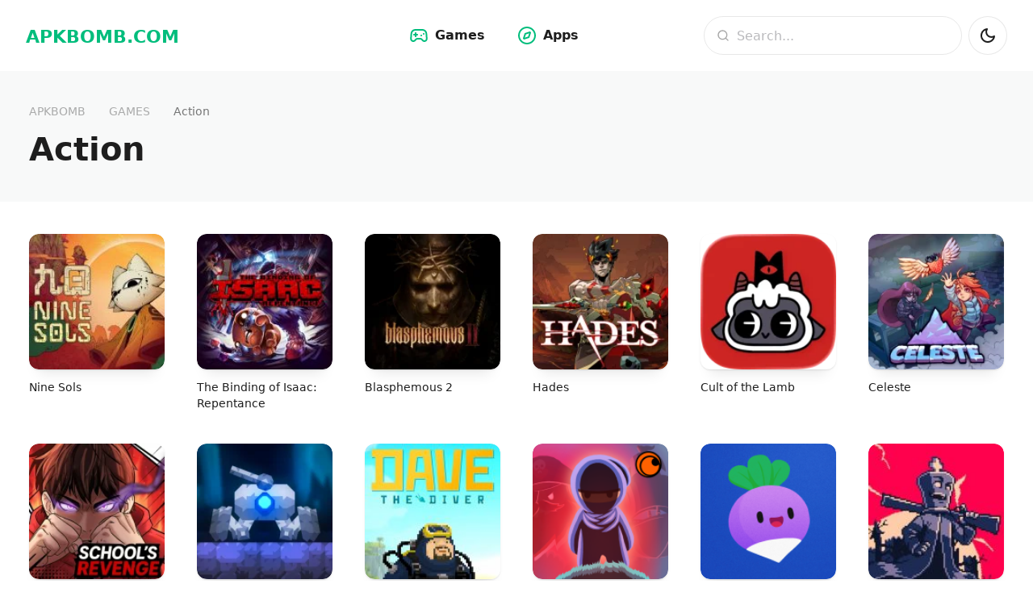

--- FILE ---
content_type: text/html; charset=UTF-8
request_url: https://apkbomb.com/games/action/
body_size: 14941
content:
<!DOCTYPE html><html lang="en"><head><meta charset="utf-8"><title>Download Action APK</title><link rel='dns-prefetch' href='//cdnjs.cloudflare.com' /><link rel='stylesheet' id='core-css' href='https://apkbomb.com/wp-content/themes/ab/style.css?=61' type='text/css' media='all' /><meta name="HandheldFriendly" content="true"><meta name="viewport" content="initial-scale=1.0, maximum-scale=5.0, width=device-width"><meta name="mobile-web-app-capable" content="yes"><meta name="apple-mobile-web-app-capable" content="yes"><meta name="apple-mobile-web-app-status-bar-style" content="default"><link rel="icon" type="image/png" sizes="32x32" href="https://apkbomb.com/wp-content/themes/ab/favicon.png"><link rel="icon" type="image/png" sizes="16x16" href="https://apkbomb.com/wp-content/themes/ab/favicon.png"> <script>var ajaxurl = 'https://apkbomb.com/wp-admin/admin-ajax.php';</script><meta name='robots' content='index, follow, max-image-preview:large, max-snippet:-1, max-video-preview:-1' /><link rel="canonical" href="https://apkbomb.com/games/action/" /><link rel="next" href="https://apkbomb.com/games/action/page/2/" /><meta property="og:locale" content="en_US" /><meta property="og:type" content="article" /><meta property="og:title" content="Action" /><meta property="og:description" content="Action games APK on Android this is the most popular genre today! In games of this genre You will be able to run, jump, fight, shoot, perform various tasks, ie the maximum freedom of action! This section of our site..." /><meta property="og:url" content="https://apkbomb.com/games/action/" /><meta property="og:site_name" content="ApkBomb" /> <style id='wp-img-auto-sizes-contain-inline-css' type='text/css'>img:is([sizes=auto i],[sizes^="auto," i]){contain-intrinsic-size:3000px 1500px}
/*# sourceURL=wp-img-auto-sizes-contain-inline-css */</style><style id='classic-theme-styles-inline-css' type='text/css'>/*! This file is auto-generated */
.wp-block-button__link{color:#fff;background-color:#32373c;border-radius:9999px;box-shadow:none;text-decoration:none;padding:calc(.667em + 2px) calc(1.333em + 2px);font-size:1.125em}.wp-block-file__button{background:#32373c;color:#fff;text-decoration:none}
/*# sourceURL=/wp-includes/css/classic-themes.min.css */</style> <script defer type="text/javascript" src="https://apkbomb.com/wp-includes/js/jquery/jquery.min.js" id="jquery-core-js"></script> <link rel="EditURI" type="application/rsd+xml" title="RSD" href="https://apkbomb.com/xmlrpc.php?rsd" /> <script type="application/ld+json" class="my-custom-schema">{"@context":"https://schema.org","@type":"WebPage","@id":"https://apkbomb.com/games/action/","url":"https://apkbomb.com/games/action/","name":"Nine Sols"}</script><link href="https://apkbomb.com/games/action/" hreflang="en" rel="alternate"><link href="https://apkbomb.com/ru/games/action/" hreflang="ru" rel="alternate"><link href="https://apkbomb.com/id/games/action/" hreflang="id" rel="alternate"><link href="https://apkbomb.com/br/games/action/" hreflang="br" rel="alternate"><link href="https://apkbomb.com/es/games/action/" hreflang="es" rel="alternate"><link href="https://apkbomb.com/ar/games/action/" hreflang="ar" rel="alternate"><link href="https://apkbomb.com/hi/games/action/" hreflang="hi" rel="alternate"><link href="https://apkbomb.com/it/games/action/" hreflang="it" rel="alternate"><link href="https://apkbomb.com/ja/games/action/" hreflang="ja" rel="alternate"><link href="https://apkbomb.com/pl/games/action/" hreflang="pl" rel="alternate"><link href="https://apkbomb.com/de/games/action/" hreflang="de" rel="alternate"><link href="https://apkbomb.com/fr/games/action/" hreflang="fr" rel="alternate"><link href="https://apkbomb.com/tr/games/action/" hreflang="tr" rel="alternate"><link href="https://apkbomb.com/ko/games/action/" hreflang="ko" rel="alternate"><link href="https://apkbomb.com/ms/games/action/" hreflang="ms" rel="alternate"><link href="https://apkbomb.com/th/games/action/" hreflang="th" rel="alternate"><link href="https://apkbomb.com/vi/games/action/" hreflang="vi" rel="alternate"><link href="https://apkbomb.com/cn/games/action/" hreflang="zh" rel="alternate"><link href="https://apkbomb.com/games/action/" hreflang="x-default" rel="alternate"></head><body ><header id="apk-header" class="apk-header"> <span class="apk-header-logo"> <a href="https://apkbomb.com/" title="APKBOMB" class="logo-apk">APKBOMB.<span>COM</span></a> </span><div class="apk-header-menu" style="display:none;"><div class="apk-mobile-menu" style="display:none;"> <a href="https://apkbomb.com/games/" title="Games"> <svg class="ic" width="24" height="24" viewBox="0 0 24 24" fill="none" xmlns="http://www.w3.org/2000/svg"> <path d="M10.4069 4H13.593C14.8698 3.99999 15.8871 3.99999 16.7117 4.0653C17.5575 4.1323 18.2813 4.27242 18.9533 4.59692C20.0417 5.12248 20.946 5.9645 21.5478 7.01271C21.9194 7.65992 22.1107 8.37184 22.2378 9.21073C22.3617 10.0286 22.4342 11.0433 22.5251 12.3168L22.7742 15.8033C22.9361 18.071 21.14 20 18.8665 20C17.7038 20 16.6012 19.4836 15.8569 18.5904L15.4817 18.1402C15.1163 17.7017 15.0065 17.5752 14.8915 17.4773C14.6185 17.2448 14.2879 17.09 13.9345 17.0291C13.7856 17.0034 13.6182 17 13.0474 17H10.9525C10.3817 17 10.2143 17.0034 10.0654 17.0291C9.71198 17.09 9.38144 17.2448 9.10839 17.4773C8.99339 17.5752 8.88357 17.7017 8.51816 18.1402L8.143 18.5904C7.39868 19.4836 6.29607 20 5.1334 20C2.85984 20 1.06375 18.071 1.22573 15.8033L1.47476 12.3169C1.56572 11.0433 1.6382 10.0286 1.7621 9.21073C1.88918 8.37184 2.08051 7.65992 2.45207 7.01271C3.05384 5.9645 3.95816 5.12248 5.04657 4.59692C5.71861 4.27242 6.44236 4.1323 7.28817 4.0653C8.11276 3.99999 9.13005 3.99999 10.4069 4ZM7.44609 6.05906C6.72192 6.11642 6.27436 6.22502 5.91623 6.39795C5.19062 6.74832 4.58774 7.30967 4.18656 8.00847C3.98855 8.35338 3.84834 8.79206 3.73953 9.5103C3.62889 10.2406 3.56133 11.1763 3.46669 12.5013L3.22065 15.9458C3.14136 17.0558 4.02052 18 5.1334 18C5.70251 18 6.24222 17.7472 6.60656 17.31L6.98172 16.8598C6.99791 16.8404 7.01387 16.8212 7.02963 16.8023C7.32628 16.4461 7.54988 16.1776 7.81171 15.9546C8.35781 15.4896 9.0189 15.1799 9.72575 15.0581C10.0647 14.9997 10.4141 14.9998 10.8777 15C10.9023 15 10.9272 15 10.9525 15H13.0474C13.0727 15 13.0976 15 13.1222 15C13.5858 14.9998 13.9352 14.9997 14.2741 15.0581C14.981 15.1799 15.6421 15.4896 16.1882 15.9546C16.45 16.1776 16.6736 16.4461 16.9703 16.8023C16.986 16.8212 17.002 16.8404 17.0182 16.8598L17.3933 17.31C17.7577 17.7472 18.2974 18 18.8665 18C19.9794 18 20.8585 17.0558 20.7792 15.9458L20.5332 12.5013C20.4386 11.1763 20.371 10.2406 20.2604 9.5103C20.1515 8.79206 20.0113 8.35338 19.8133 8.00848C19.4121 7.30967 18.8093 6.74832 18.0837 6.39795C17.7255 6.22502 17.278 6.11642 16.5538 6.05906C15.8174 6.00073 14.8793 6 13.551 6H10.4489C9.12057 6 8.18246 6.00073 7.44609 6.05906ZM7.99994 8C8.55223 8 8.99994 8.44772 8.99994 9V10H9.99994C10.5522 10 10.9999 10.4477 10.9999 11C10.9999 11.5523 10.5522 12 9.99994 12H8.99994V13C8.99994 13.5523 8.55223 14 7.99994 14C7.44766 14 6.99994 13.5523 6.99994 13V12H5.99994C5.44766 12 4.99994 11.5523 4.99994 11C4.99994 10.4477 5.44766 10 5.99994 10H6.99994V9C6.99994 8.44772 7.44766 8 7.99994 8ZM16.9999 10C16.9999 9.44772 17.4477 9 17.9999 9H18.0099C18.5622 9 19.0099 9.44772 19.0099 10C19.0099 10.5523 18.5622 11 18.0099 11H17.9999C17.4477 11 16.9999 10.5523 16.9999 10ZM13.9999 12C13.9999 11.4477 14.4477 11 14.9999 11H15.0099C15.5622 11 16.0099 11.4477 16.0099 12C16.0099 12.5523 15.5622 13 15.0099 13H14.9999C14.4477 13 13.9999 12.5523 13.9999 12Z" /> </svg> <span>Games</span> </a> <a href="https://apkbomb.com/app/" title="Apps"> <svg class="ic" width="24" height="24" viewBox="0 0 24 24" fill="none" xmlns="http://www.w3.org/2000/svg"> <path d="M12 3C7.02944 3 3 7.02944 3 12C3 16.9706 7.02944 21 12 21C16.9706 21 21 16.9706 21 12C21 7.02944 16.9706 3 12 3ZM1 12C1 5.92487 5.92487 1 12 1C18.0751 1 23 5.92487 23 12C23 18.0751 18.0751 23 12 23C5.92487 23 1 18.0751 1 12ZM14.6589 9.34114L10.6706 10.6706L9.34114 14.6589L13.3294 13.3294L14.6589 9.34114ZM15.0633 7.11652C15.2459 7.0736 15.5876 7.00731 15.9532 7.13771C16.3773 7.28894 16.7111 7.62266 16.8623 8.04675C16.9927 8.41244 16.9264 8.7541 16.8835 8.93672C16.8394 9.12453 16.7655 9.3459 16.6938 9.56099C16.6901 9.57205 16.6864 9.5831 16.6827 9.59412L15.1952 14.0568C15.1926 14.0646 15.1896 14.0737 15.1863 14.084C15.154 14.1837 15.0871 14.3898 14.9628 14.5716C14.8578 14.7251 14.7251 14.8578 14.5716 14.9628C14.3898 15.0871 14.1836 15.154 14.084 15.1863C14.0737 15.1896 14.0646 15.1926 14.0568 15.1952L9.56098 16.6938C9.34589 16.7655 9.12453 16.8394 8.93672 16.8835C8.7541 16.9264 8.41244 16.9927 8.04675 16.8623C7.62266 16.7111 7.28894 16.3773 7.13771 15.9532C7.00731 15.5876 7.0736 15.2459 7.11652 15.0633C7.16065 14.8755 7.23449 14.6541 7.30623 14.439C7.30992 14.4279 7.31361 14.4169 7.31728 14.4059L8.80483 9.94325C8.80745 9.93539 8.81041 9.92626 8.81373 9.91599C8.84604 9.81636 8.9129 9.61016 9.03723 9.4284C9.14224 9.27488 9.27488 9.14224 9.4284 9.03723C9.61016 8.9129 9.81636 8.84604 9.91599 8.81373C9.92626 8.81041 9.93539 8.80745 9.94325 8.80483L14.4059 7.31728C14.4169 7.31361 14.4279 7.30993 14.439 7.30624C14.6541 7.23449 14.8755 7.16065 15.0633 7.11652Z" /> </svg> <span>Apps</span> </a></div><div class="apk-menu"><div class="apk-menu-item"> <a href="https://apkbomb.com/games/" title="Free Games for Android"> <svg class="ic" width="24" height="24" viewBox="0 0 24 24" fill="none" xmlns="http://www.w3.org/2000/svg"> <path d="M10.4069 4H13.593C14.8698 3.99999 15.8871 3.99999 16.7117 4.0653C17.5575 4.1323 18.2813 4.27242 18.9533 4.59692C20.0417 5.12248 20.946 5.9645 21.5478 7.01271C21.9194 7.65992 22.1107 8.37184 22.2378 9.21073C22.3617 10.0286 22.4342 11.0433 22.5251 12.3168L22.7742 15.8033C22.9361 18.071 21.14 20 18.8665 20C17.7038 20 16.6012 19.4836 15.8569 18.5904L15.4817 18.1402C15.1163 17.7017 15.0065 17.5752 14.8915 17.4773C14.6185 17.2448 14.2879 17.09 13.9345 17.0291C13.7856 17.0034 13.6182 17 13.0474 17H10.9525C10.3817 17 10.2143 17.0034 10.0654 17.0291C9.71198 17.09 9.38144 17.2448 9.10839 17.4773C8.99339 17.5752 8.88357 17.7017 8.51816 18.1402L8.143 18.5904C7.39868 19.4836 6.29607 20 5.1334 20C2.85984 20 1.06375 18.071 1.22573 15.8033L1.47476 12.3169C1.56572 11.0433 1.6382 10.0286 1.7621 9.21073C1.88918 8.37184 2.08051 7.65992 2.45207 7.01271C3.05384 5.9645 3.95816 5.12248 5.04657 4.59692C5.71861 4.27242 6.44236 4.1323 7.28817 4.0653C8.11276 3.99999 9.13005 3.99999 10.4069 4ZM7.44609 6.05906C6.72192 6.11642 6.27436 6.22502 5.91623 6.39795C5.19062 6.74832 4.58774 7.30967 4.18656 8.00847C3.98855 8.35338 3.84834 8.79206 3.73953 9.5103C3.62889 10.2406 3.56133 11.1763 3.46669 12.5013L3.22065 15.9458C3.14136 17.0558 4.02052 18 5.1334 18C5.70251 18 6.24222 17.7472 6.60656 17.31L6.98172 16.8598C6.99791 16.8404 7.01387 16.8212 7.02963 16.8023C7.32628 16.4461 7.54988 16.1776 7.81171 15.9546C8.35781 15.4896 9.0189 15.1799 9.72575 15.0581C10.0647 14.9997 10.4141 14.9998 10.8777 15C10.9023 15 10.9272 15 10.9525 15H13.0474C13.0727 15 13.0976 15 13.1222 15C13.5858 14.9998 13.9352 14.9997 14.2741 15.0581C14.981 15.1799 15.6421 15.4896 16.1882 15.9546C16.45 16.1776 16.6736 16.4461 16.9703 16.8023C16.986 16.8212 17.002 16.8404 17.0182 16.8598L17.3933 17.31C17.7577 17.7472 18.2974 18 18.8665 18C19.9794 18 20.8585 17.0558 20.7792 15.9458L20.5332 12.5013C20.4386 11.1763 20.371 10.2406 20.2604 9.5103C20.1515 8.79206 20.0113 8.35338 19.8133 8.00848C19.4121 7.30967 18.8093 6.74832 18.0837 6.39795C17.7255 6.22502 17.278 6.11642 16.5538 6.05906C15.8174 6.00073 14.8793 6 13.551 6H10.4489C9.12057 6 8.18246 6.00073 7.44609 6.05906ZM7.99994 8C8.55223 8 8.99994 8.44772 8.99994 9V10H9.99994C10.5522 10 10.9999 10.4477 10.9999 11C10.9999 11.5523 10.5522 12 9.99994 12H8.99994V13C8.99994 13.5523 8.55223 14 7.99994 14C7.44766 14 6.99994 13.5523 6.99994 13V12H5.99994C5.44766 12 4.99994 11.5523 4.99994 11C4.99994 10.4477 5.44766 10 5.99994 10H6.99994V9C6.99994 8.44772 7.44766 8 7.99994 8ZM16.9999 10C16.9999 9.44772 17.4477 9 17.9999 9H18.0099C18.5622 9 19.0099 9.44772 19.0099 10C19.0099 10.5523 18.5622 11 18.0099 11H17.9999C17.4477 11 16.9999 10.5523 16.9999 10ZM13.9999 12C13.9999 11.4477 14.4477 11 14.9999 11H15.0099C15.5622 11 16.0099 11.4477 16.0099 12C16.0099 12.5523 15.5622 13 15.0099 13H14.9999C14.4477 13 13.9999 12.5523 13.9999 12Z" /> </svg> <span>Games</span> </a><div class="apk-dropmenu-box" style="display: none;"><div class="apk-dropmenu-wrp" title="Games Categories"><nav class="apk-dropmenu-other"> <a href="https://apkbomb.com/games/action/" title="Action">Action</a><a href="https://apkbomb.com/games/adventure/" title="Adventure">Adventure</a><a href="https://apkbomb.com/games/arcade/" title="Arcade">Arcade</a><a href="https://apkbomb.com/games/board/" title="Board">Board</a><a href="https://apkbomb.com/games/card/" title="Card">Card</a><a href="https://apkbomb.com/games/casual/" title="Casual">Casual</a><a href="https://apkbomb.com/games/education/" title="Education">Education</a><a href="https://apkbomb.com/games/educational/" title="Educational">Educational</a><a href="https://apkbomb.com/games/entertainment/" title="Entertainment">Entertainment</a><a href="https://apkbomb.com/games/horror/" title="Horror">Horror</a><a href="https://apkbomb.com/games/music/" title="Music">Music</a><a href="https://apkbomb.com/games/other/" title="Other">Other</a><a href="https://apkbomb.com/games/puzzle/" title="Puzzle">Puzzle</a><a href="https://apkbomb.com/games/racing/" title="Racing">Racing</a><a href="https://apkbomb.com/games/role-playing/" title="Role Playing">Role Playing</a><a href="https://apkbomb.com/games/shooter/" title="Shooter">Shooter</a><a href="https://apkbomb.com/games/simulation/" title="Simulation">Simulation</a><a href="https://apkbomb.com/games/sports/" title="Sports">Sports</a><a href="https://apkbomb.com/games/strategy/" title="Strategy">Strategy</a><a href="https://apkbomb.com/games/word/" title="Word">Word</a></nav></div></div></div><div class="apk-menu-item"> <a href="https://apkbomb.com/app/" title="Free Apps for Android"> <svg class="ic" width="24" height="24" viewBox="0 0 24 24" fill="none" xmlns="http://www.w3.org/2000/svg"> <path d="M12 3C7.02944 3 3 7.02944 3 12C3 16.9706 7.02944 21 12 21C16.9706 21 21 16.9706 21 12C21 7.02944 16.9706 3 12 3ZM1 12C1 5.92487 5.92487 1 12 1C18.0751 1 23 5.92487 23 12C23 18.0751 18.0751 23 12 23C5.92487 23 1 18.0751 1 12ZM14.6589 9.34114L10.6706 10.6706L9.34114 14.6589L13.3294 13.3294L14.6589 9.34114ZM15.0633 7.11652C15.2459 7.0736 15.5876 7.00731 15.9532 7.13771C16.3773 7.28894 16.7111 7.62266 16.8623 8.04675C16.9927 8.41244 16.9264 8.7541 16.8835 8.93672C16.8394 9.12453 16.7655 9.3459 16.6938 9.56099C16.6901 9.57205 16.6864 9.5831 16.6827 9.59412L15.1952 14.0568C15.1926 14.0646 15.1896 14.0737 15.1863 14.084C15.154 14.1837 15.0871 14.3898 14.9628 14.5716C14.8578 14.7251 14.7251 14.8578 14.5716 14.9628C14.3898 15.0871 14.1836 15.154 14.084 15.1863C14.0737 15.1896 14.0646 15.1926 14.0568 15.1952L9.56098 16.6938C9.34589 16.7655 9.12453 16.8394 8.93672 16.8835C8.7541 16.9264 8.41244 16.9927 8.04675 16.8623C7.62266 16.7111 7.28894 16.3773 7.13771 15.9532C7.00731 15.5876 7.0736 15.2459 7.11652 15.0633C7.16065 14.8755 7.23449 14.6541 7.30623 14.439C7.30992 14.4279 7.31361 14.4169 7.31728 14.4059L8.80483 9.94325C8.80745 9.93539 8.81041 9.92626 8.81373 9.91599C8.84604 9.81636 8.9129 9.61016 9.03723 9.4284C9.14224 9.27488 9.27488 9.14224 9.4284 9.03723C9.61016 8.9129 9.81636 8.84604 9.91599 8.81373C9.92626 8.81041 9.93539 8.80745 9.94325 8.80483L14.4059 7.31728C14.4169 7.31361 14.4279 7.30993 14.439 7.30624C14.6541 7.23449 14.8755 7.16065 15.0633 7.11652Z" /> </svg> <span>Apps</span> </a><div class="apk-dropmenu-box" style="display: none;"><div class="apk-dropmenu-wrp" title="Apps Categories"><nav class="apk-dropmenu-other"> <a href="https://apkbomb.com/app/communication/" title="Communication">Communication</a><a href="https://apkbomb.com/app/health-fitness/" title="Health &amp; Fitness">Health &amp; Fitness</a><a href="https://apkbomb.com/app/libraries-demo/" title="Libraries &amp; Demo">Libraries &amp; Demo</a><a href="https://apkbomb.com/app/lifestyle/" title="Lifestyle">Lifestyle</a><a href="https://apkbomb.com/app/maps-navigation/" title="Maps &amp; Navigation">Maps &amp; Navigation</a><a href="https://apkbomb.com/app/media-video/" title="Media &amp; Video">Media &amp; Video</a><a href="https://apkbomb.com/app/medical/" title="Medical">Medical</a><a href="https://apkbomb.com/app/music-audio/" title="Music &amp; Audio">Music &amp; Audio</a><a href="https://apkbomb.com/app/news-magazines/" title="News &amp; Magazines">News &amp; Magazines</a><a href="https://apkbomb.com/app/personalization/" title="Personalization">Personalization</a><a href="https://apkbomb.com/app/photography/" title="Photography">Photography</a><a href="https://apkbomb.com/app/productivity/" title="Productivity">Productivity</a><a href="https://apkbomb.com/app/social/" title="Social">Social</a><a href="https://apkbomb.com/app/system/" title="System">System</a><a href="https://apkbomb.com/app/tools/" title="Tools">Tools</a><a href="https://apkbomb.com/app/travel-local/" title="Travel &amp; Local">Travel &amp; Local</a><a href="https://apkbomb.com/app/trivia/" title="Trivia">Trivia</a><a href="https://apkbomb.com/app/video-players-editors/" title="Video Players &amp; Editors">Video Players &amp; Editors</a><a href="https://apkbomb.com/app/weather/" title="Weather">Weather</a><a href="https://apkbomb.com/app/widget/" title="Widget">Widget</a></nav></div></div></div><div class="circle-bg"></div></div></div><div class="apk-header-search" style="display:none;"><form method="get" action="/" class="apk-search"> <input class="apk-search-input" name="s" placeholder="Search..." type="search" autocomplete="off" required> <svg class="ic apk-search-icon" width="16" height="16"> <use xlink:href="#ic-search"></use> </svg> <button class="apk-search-btn" type="submit" title="Search"> <svg width="24" height="24" class="ic"> <use xlink:href="#ic-arrow-right"></use> </svg> <span class="sr-only">Search</span> </button></form> <button class="mobile-search-close" title="Close Search"> <svg width="24" height="24" class="ic"> <use xlink:href="#ic-close"></use> </svg> <span class="sr-only">Close Search</span> </button></div> <button class="darkmod-btn" id="mod-toggle" aria-label="Dark Mod"> <svg class="ic ic-moon" width="24" height="24" viewBox="0 0 24 24" xmlns="http://www.w3.org/2000/svg"> <path d="M12 21C9.48333 21 7.35417 20.1291 5.6125 18.3875C3.87083 16.6458 3 14.5166 3 12C3 9.69995 3.75 7.70412 5.25 6.01245C6.75 4.32079 8.66667 3.33329 11 3.04995C11.2167 3.01662 11.4083 3.04579 11.575 3.13745C11.7417 3.22912 11.875 3.34995 11.975 3.49995C12.075 3.64995 12.1292 3.82495 12.1375 4.02495C12.1458 4.22495 12.0833 4.41662 11.95 4.59995C11.6667 5.03329 11.4542 5.49162 11.3125 5.97495C11.1708 6.45829 11.1 6.96662 11.1 7.49995C11.1 8.99995 11.625 10.275 12.675 11.325C13.725 12.375 15 12.9 16.5 12.9C17.0167 12.9 17.5292 12.825 18.0375 12.675C18.5458 12.525 19 12.3166 19.4 12.05C19.5833 11.9333 19.7708 11.8791 19.9625 11.8875C20.1542 11.8958 20.325 11.9416 20.475 12.025C20.6417 12.1083 20.7708 12.2333 20.8625 12.4C20.9542 12.5666 20.9833 12.7666 20.95 13C20.7167 15.3 19.7375 17.2083 18.0125 18.725C16.2875 20.2416 14.2833 21 12 21ZM12 19C13.4667 19 14.7833 18.5958 15.95 17.7875C17.1167 16.9791 17.9667 15.925 18.5 14.625C18.1667 14.7083 17.8333 14.775 17.5 14.825C17.1667 14.875 16.8333 14.9 16.5 14.9C14.45 14.9 12.7042 14.1791 11.2625 12.7375C9.82083 11.2958 9.1 9.54995 9.1 7.49995C9.1 7.16662 9.125 6.83329 9.175 6.49995C9.225 6.16662 9.29167 5.83329 9.375 5.49995C8.075 6.03329 7.02083 6.88329 6.2125 8.04995C5.40417 9.21662 5 10.5333 5 12C5 13.9333 5.68333 15.5833 7.05 16.95C8.41667 18.3166 10.0667 19 12 19Z"></path> </svg> <svg class="ic ic-sun" width="24" height="24" viewBox="0 0 24 24" xmlns="http://www.w3.org/2000/svg"> <path d="M11 3V2C11 1.71667 11.0958 1.47917 11.2875 1.2875C11.4792 1.09583 11.7167 1 12 1C12.2833 1 12.5208 1.09583 12.7125 1.2875C12.9042 1.47917 13 1.71667 13 2V3C13 3.28333 12.9042 3.52083 12.7125 3.7125C12.5208 3.90417 12.2833 4 12 4C11.7167 4 11.4792 3.90417 11.2875 3.7125C11.0958 3.52083 11 3.28333 11 3ZM11 22V21C11 20.7167 11.0958 20.4792 11.2875 20.2875C11.4792 20.0958 11.7167 20 12 20C12.2833 20 12.5208 20.0958 12.7125 20.2875C12.9042 20.4792 13 20.7167 13 21V22C13 22.2833 12.9042 22.5208 12.7125 22.7125C12.5208 22.9042 12.2833 23 12 23C11.7167 23 11.4792 22.9042 11.2875 22.7125C11.0958 22.5208 11 22.2833 11 22ZM22 13H21C20.7167 13 20.4792 12.9042 20.2875 12.7125C20.0958 12.5208 20 12.2833 20 12C20 11.7167 20.0958 11.4792 20.2875 11.2875C20.4792 11.0958 20.7167 11 21 11H22C22.2833 11 22.5208 11.0958 22.7125 11.2875C22.9042 11.4792 23 11.7167 23 12C23 12.2833 22.9042 12.5208 22.7125 12.7125C22.5208 12.9042 22.2833 13 22 13ZM3 13H2C1.71667 13 1.47917 12.9042 1.2875 12.7125C1.09583 12.5208 1 12.2833 1 12C1 11.7167 1.09583 11.4792 1.2875 11.2875C1.47917 11.0958 1.71667 11 2 11H3C3.28333 11 3.52083 11.0958 3.7125 11.2875C3.90417 11.4792 4 11.7167 4 12C4 12.2833 3.90417 12.5208 3.7125 12.7125C3.52083 12.9042 3.28333 13 3 13ZM19.75 5.675L19.4 6.025C19.2167 6.20833 18.9875 6.3 18.7125 6.3C18.4375 6.3 18.2 6.2 18 6C17.8167 5.81667 17.7208 5.5875 17.7125 5.3125C17.7042 5.0375 17.7917 4.8 17.975 4.6L18.35 4.225C18.5333 4.025 18.7667 3.925 19.05 3.925C19.3333 3.925 19.575 4.025 19.775 4.225C19.975 4.425 20.0708 4.66667 20.0625 4.95C20.0542 5.23333 19.95 5.475 19.75 5.675ZM6.025 19.4L5.65 19.775C5.46667 19.975 5.23333 20.075 4.95 20.075C4.66667 20.075 4.425 19.975 4.225 19.775C4.025 19.575 3.92917 19.3333 3.9375 19.05C3.94583 18.7667 4.05 18.525 4.25 18.325L4.6 17.975C4.78333 17.7917 5.0125 17.7 5.2875 17.7C5.5625 17.7 5.8 17.8 6 18C6.18333 18.1833 6.27917 18.4125 6.2875 18.6875C6.29583 18.9625 6.20833 19.2 6.025 19.4ZM18.325 19.75L17.975 19.4C17.7917 19.2167 17.7 18.9875 17.7 18.7125C17.7 18.4375 17.8 18.2 18 18C18.1833 17.8167 18.4125 17.7208 18.6875 17.7125C18.9625 17.7042 19.2 17.7917 19.4 17.975L19.775 18.35C19.975 18.5333 20.075 18.7667 20.075 19.05C20.075 19.3333 19.975 19.575 19.775 19.775C19.575 19.975 19.3333 20.0708 19.05 20.0625C18.7667 20.0542 18.525 19.95 18.325 19.75ZM4.6 6.025L4.225 5.65C4.025 5.46667 3.925 5.23333 3.925 4.95C3.925 4.66667 4.025 4.425 4.225 4.225C4.425 4.025 4.66667 3.92917 4.95 3.9375C5.23333 3.94583 5.475 4.05 5.675 4.25L6.025 4.6C6.20833 4.78333 6.3 5.0125 6.3 5.2875C6.3 5.5625 6.2 5.8 6 6C5.81667 6.18333 5.5875 6.27917 5.3125 6.2875C5.0375 6.29583 4.8 6.20833 4.6 6.025ZM12 18C10.3333 18 8.91667 17.4167 7.75 16.25C6.58333 15.0833 6 13.6667 6 12C6 10.3333 6.58333 8.91667 7.75 7.75C8.91667 6.58333 10.3333 6 12 6C13.6667 6 15.0833 6.58333 16.25 7.75C17.4167 8.91667 18 10.3333 18 12C18 13.6667 17.4167 15.0833 16.25 16.25C15.0833 17.4167 13.6667 18 12 18ZM12 16C13.1167 16 14.0625 15.6125 14.8375 14.8375C15.6125 14.0625 16 13.1167 16 12C16 10.8833 15.6125 9.9375 14.8375 9.1625C14.0625 8.3875 13.1167 8 12 8C10.8833 8 9.9375 8.3875 9.1625 9.1625C8.3875 9.9375 8 10.8833 8 12C8 13.1167 8.3875 14.0625 9.1625 14.8375C9.9375 15.6125 10.8833 16 12 16Z"></path></svg> </button> <button class="apk-head-mbtn mobile-search-btn" style="display:none;"> <svg class="ic" width="16" height="16"> <use xlink:href="#ic-search"></use> </svg> <span class="sr-only">Search</span> </button> <button class="apk-head-mbtn mobile-menu-btn" style="display: none;"> <svg class="ic" width="24" height="24" viewBox="0 0 24 24" xmlns="http://www.w3.org/2000/svg"> <path d="M2 12C2 11.4477 2.44772 11 3 11H21C21.5523 11 22 11.4477 22 12C22 12.5523 21.5523 13 21 13H3C2.44772 13 2 12.5523 2 12Z" /> <path d="M2 12C2 11.4477 2.44772 11 3 11H21C21.5523 11 22 11.4477 22 12C22 12.5523 21.5523 13 21 13H3C2.44772 13 2 12.5523 2 12Z" /> <path d="M2 12C2 11.4477 2.44772 11 3 11H21C21.5523 11 22 11.4477 22 12C22 12.5523 21.5523 13 21 13H3C2.44772 13 2 12.5523 2 12Z" /> </svg> <span class="sr-only">Menu</span> </button></header><main id="apk-content" class="apk-content"><div class="content-head-line"><div class="circle-bg cbg-min"></div><div class="wrp"><ul class="breadcrumb"><li><a property="item" typeof="WebPage" title="Go to ApkBomb." href="https://apkbomb.com" class="home" ><span property="name">ApkBomb</span></a><meta property="position" content="1"></li><li><a property="item" typeof="WebPage" title="Go to the Games Category archives." href="https://apkbomb.com/games/" class="taxonomy category" ><span property="name">Games</span></a><meta property="position" content="2"></li><li><span property="name" class="archive taxonomy category current-item">Action</span><meta property="url" content="https://apkbomb.com/games/action/"><meta property="position" content="3"></li></ul><h1 class="heading">Action</h1></div></div><section class="section wrp"><div class="grid-list app-list"><div class="item card-app"><figure class="cover app-icon app-icon-shadow"> <img width="64" height="64" data-src="https://apkbomb.com/wp-content/uploads/2026/01/ninesols_ava-150x150.jpg" data-webpsrc="https://apkbomb.com/wp-content/uploads/2026/01/ninesols_ava-150x150.jpg" src="https://apkbomb.com/wp-content/uploads/2026/01/ninesols_ava-150x150.jpg" alt="Nine Sols"></figure> <a class="title item-link" href="https://apkbomb.com/nine-sols/" title="Nine Sols"> <span class="break-word">Nine Sols</span> </a></div><div class="item card-app"><figure class="cover app-icon app-icon-shadow"> <img width="64" height="64" data-src="https://apkbomb.com/wp-content/uploads/2026/01/binding_of_isaac_repentance-square-150x150.jpg" data-webpsrc="https://apkbomb.com/wp-content/uploads/2026/01/binding_of_isaac_repentance-square-150x150.jpg" src="https://apkbomb.com/wp-content/uploads/2026/01/binding_of_isaac_repentance-square-150x150.jpg" alt="The Binding of Isaac: Repentance"></figure> <a class="title item-link" href="https://apkbomb.com/the-binding-of-isaac-repentance/" title="The Binding of Isaac: Repentance"> <span class="break-word">The Binding of Isaac: Repentance</span> </a></div><div class="item card-app"><figure class="cover app-icon app-icon-shadow"> <img width="64" height="64" data-src="https://apkbomb.com/wp-content/uploads/2026/01/blasphemous_ii-square-2-150x150.png" data-webpsrc="https://apkbomb.com/wp-content/uploads/2026/01/blasphemous_ii-square-2-150x150.png" src="https://apkbomb.com/wp-content/uploads/2026/01/blasphemous_ii-square-2-150x150.png" alt="Blasphemous 2"></figure> <a class="title item-link" href="https://apkbomb.com/blasphemous-2/" title="Blasphemous 2"> <span class="break-word">Blasphemous 2</span> </a></div><div class="item card-app"><figure class="cover app-icon app-icon-shadow"> <img width="64" height="64" data-src="https://apkbomb.com/wp-content/uploads/2026/01/hades-square-1-1-150x150.png" data-webpsrc="https://apkbomb.com/wp-content/uploads/2026/01/hades-square-1-1-150x150.png" src="https://apkbomb.com/wp-content/uploads/2026/01/hades-square-1-1-150x150.png" alt="Hades"></figure> <a class="title item-link" href="https://apkbomb.com/hades/" title="Hades"> <span class="break-word">Hades</span> </a></div><div class="item card-app"><figure class="cover app-icon app-icon-shadow"> <img width="64" height="64" data-src="https://apkbomb.com/wp-content/uploads/2026/01/400x400bb-75-1-150x150.png" data-webpsrc="https://apkbomb.com/wp-content/uploads/2026/01/400x400bb-75-1-150x150.png" src="https://apkbomb.com/wp-content/uploads/2026/01/400x400bb-75-1-150x150.png" alt="Cult of the Lamb"></figure> <a class="title item-link" href="https://apkbomb.com/cult-of-the-lamb/" title="Cult of the Lamb"> <span class="break-word">Cult of the Lamb</span> </a></div><div class="item card-app"><figure class="cover app-icon app-icon-shadow"> <img width="64" height="64" data-src="https://apkbomb.com/wp-content/uploads/2026/01/celeste-square_1-1-150x150.png" data-webpsrc="https://apkbomb.com/wp-content/uploads/2026/01/celeste-square_1-1-150x150.png" src="https://apkbomb.com/wp-content/uploads/2026/01/celeste-square_1-1-150x150.png" alt="Celeste"></figure> <a class="title item-link" href="https://apkbomb.com/celeste/" title="Celeste"> <span class="break-word">Celeste</span> </a></div><div class="item card-app"><figure class="cover app-icon app-icon-shadow"> <img width="64" height="64" data-src="https://apkbomb.com/wp-content/uploads/2026/01/schools-revenge-the-last-wolf-150x150.png" data-webpsrc="https://apkbomb.com/wp-content/uploads/2026/01/schools-revenge-the-last-wolf-150x150.png" src="https://apkbomb.com/wp-content/uploads/2026/01/schools-revenge-the-last-wolf-150x150.png" alt="School&#8217;s Revenge The Last Wolf"></figure> <a class="title item-link" href="https://apkbomb.com/schools-revenge-the-last-wolf/" title="School&#8217;s Revenge The Last Wolf"> <span class="break-word">School&#8217;s Revenge The Last Wolf</span> </a></div><div class="item card-app"><figure class="cover app-icon app-icon-shadow"> <img width="64" height="64" data-src="https://apkbomb.com/wp-content/uploads/2025/12/corebound-150x150.png" data-webpsrc="https://apkbomb.com/wp-content/uploads/2025/12/corebound-150x150.png" src="https://apkbomb.com/wp-content/uploads/2025/12/corebound-150x150.png" alt="Corebound"></figure> <a class="title item-link" href="https://apkbomb.com/corebound/" title="Corebound"> <span class="break-word">Corebound</span> </a></div><div class="item card-app"><figure class="cover app-icon app-icon-shadow"> <img width="64" height="64" data-src="https://apkbomb.com/wp-content/uploads/2025/12/dave_the_diver-square_2-1-1-150x150.jpg" data-webpsrc="https://apkbomb.com/wp-content/uploads/2025/12/dave_the_diver-square_2-1-1-150x150.jpg" src="https://apkbomb.com/wp-content/uploads/2025/12/dave_the_diver-square_2-1-1-150x150.jpg" alt="DAVE THE DIVER"></figure> <a class="title item-link" href="https://apkbomb.com/dave-the-diver/" title="DAVE THE DIVER"> <span class="break-word">DAVE THE DIVER</span> </a></div><div class="item card-app"><figure class="cover app-icon app-icon-shadow"> <img width="64" height="64" data-src="https://apkbomb.com/wp-content/uploads/2025/12/crunchyroll-10-second-ninja-x-150x150.png" data-webpsrc="https://apkbomb.com/wp-content/uploads/2025/12/crunchyroll-10-second-ninja-x-150x150.png" src="https://apkbomb.com/wp-content/uploads/2025/12/crunchyroll-10-second-ninja-x-150x150.png" alt="Crunchyroll: 10 Second Ninja X"></figure> <a class="title item-link" href="https://apkbomb.com/crunchyroll-10-second-ninja-x/" title="Crunchyroll: 10 Second Ninja X"> <span class="break-word">Crunchyroll: 10 Second Ninja X</span> </a></div><div class="item card-app"><figure class="cover app-icon app-icon-shadow"> <img width="64" height="64" data-src="https://apkbomb.com/wp-content/uploads/2026/01/dadish-4-150x150.png" data-webpsrc="https://apkbomb.com/wp-content/uploads/2026/01/dadish-4-150x150.png" src="https://apkbomb.com/wp-content/uploads/2026/01/dadish-4-150x150.png" alt="Dadish 4"></figure> <a class="title item-link" href="https://apkbomb.com/dadish-4/" title="Dadish 4"> <span class="break-word">Dadish 4</span> </a></div><div class="item card-app"><figure class="cover app-icon app-icon-shadow"> <img width="64" height="64" data-src="https://apkbomb.com/wp-content/uploads/2025/12/img-1-150x150.jpg" data-webpsrc="https://apkbomb.com/wp-content/uploads/2025/12/img-1-150x150.jpg" src="https://apkbomb.com/wp-content/uploads/2025/12/img-1-150x150.jpg" alt="Shotgun King: The Final Checkmate"></figure> <a class="title item-link" href="https://apkbomb.com/shotgun-king-the-final-checkmate/" title="Shotgun King: The Final Checkmate"> <span class="break-word">Shotgun King: The Final Checkmate</span> </a></div><div class="item card-app"><figure class="cover app-icon app-icon-shadow"> <img width="64" height="64" data-src="https://apkbomb.com/wp-content/uploads/2026/01/maneater-150x150.png" data-webpsrc="https://apkbomb.com/wp-content/uploads/2026/01/maneater-150x150.png" src="https://apkbomb.com/wp-content/uploads/2026/01/maneater-150x150.png" alt="Maneater"></figure> <a class="title item-link" href="https://apkbomb.com/maneater/" title="Maneater"> <span class="break-word">Maneater</span> </a></div><div class="item card-app"><figure class="cover app-icon app-icon-shadow"> <img width="64" height="64" data-src="https://apkbomb.com/wp-content/uploads/2025/12/same-room-same-day-premium-1-150x150.jpg" data-webpsrc="https://apkbomb.com/wp-content/uploads/2025/12/same-room-same-day-premium-1-150x150.jpg" src="https://apkbomb.com/wp-content/uploads/2025/12/same-room-same-day-premium-1-150x150.jpg" alt="Same Room Same Day: Premium"></figure> <a class="title item-link" href="https://apkbomb.com/same-room-same-day-premium/" title="Same Room Same Day: Premium"> <span class="break-word">Same Room Same Day: Premium</span> </a></div><div class="item card-app"><figure class="cover app-icon app-icon-shadow"> <img width="64" height="64" data-src="https://apkbomb.com/wp-content/uploads/2025/12/red-dead-redemption-5-150x150.png" data-webpsrc="https://apkbomb.com/wp-content/uploads/2025/12/red-dead-redemption-5-150x150.png" src="https://apkbomb.com/wp-content/uploads/2025/12/red-dead-redemption-5-150x150.png" alt="Red Dead Redemption"></figure> <a class="title item-link" href="https://apkbomb.com/red-dead-redemption/" title="Red Dead Redemption"> <span class="break-word">Red Dead Redemption</span> </a></div><div class="item card-app"><figure class="cover app-icon app-icon-shadow"> <img width="64" height="64" data-src="https://apkbomb.com/wp-content/uploads/2025/12/lumen-150x150.png" data-webpsrc="https://apkbomb.com/wp-content/uploads/2025/12/lumen-150x150.png" src="https://apkbomb.com/wp-content/uploads/2025/12/lumen-150x150.png" alt="Lumen"></figure> <a class="title item-link" href="https://apkbomb.com/lumen/" title="Lumen"> <span class="break-word">Lumen</span> </a></div><div class="item card-app"><figure class="cover app-icon app-icon-shadow"> <img width="64" height="64" data-src="https://apkbomb.com/wp-content/uploads/2025/11/prow-z-open-world-premium-150x150.png" data-webpsrc="https://apkbomb.com/wp-content/uploads/2025/11/prow-z-open-world-premium-150x150.png" src="https://apkbomb.com/wp-content/uploads/2025/11/prow-z-open-world-premium-150x150.png" alt="PROW Z OPEN WORLD PREMIUM"></figure> <a class="title item-link" href="https://apkbomb.com/prow-z-open-world-premium/" title="PROW Z OPEN WORLD PREMIUM"> <span class="break-word">PROW Z OPEN WORLD PREMIUM</span> </a></div><div class="item card-app"><figure class="cover app-icon app-icon-shadow"> <img width="64" height="64" data-src="https://apkbomb.com/wp-content/uploads/2025/12/lia-hacking-destiny-1-150x150.png" data-webpsrc="https://apkbomb.com/wp-content/uploads/2025/12/lia-hacking-destiny-1-150x150.png" src="https://apkbomb.com/wp-content/uploads/2025/12/lia-hacking-destiny-1-150x150.png" alt="Lia: Hacking Destiny"></figure> <a class="title item-link" href="https://apkbomb.com/lia-hacking-destiny/" title="Lia: Hacking Destiny"> <span class="break-word">Lia: Hacking Destiny</span> </a></div><div class="item card-app"><figure class="cover app-icon app-icon-shadow"> <img width="64" height="64" data-src="https://apkbomb.com/wp-content/uploads/2025/12/tiny-archers-1-150x150.png" data-webpsrc="https://apkbomb.com/wp-content/uploads/2025/12/tiny-archers-1-150x150.png" src="https://apkbomb.com/wp-content/uploads/2025/12/tiny-archers-1-150x150.png" alt="Tiny Archers"></figure> <a class="title item-link" href="https://apkbomb.com/tiny-archers/" title="Tiny Archers"> <span class="break-word">Tiny Archers</span> </a></div><div class="item card-app"><figure class="cover app-icon app-icon-shadow"> <img width="64" height="64" data-src="https://apkbomb.com/wp-content/uploads/2025/10/maze-mice-150x150.png" data-webpsrc="https://apkbomb.com/wp-content/uploads/2025/10/maze-mice-150x150.png" src="https://apkbomb.com/wp-content/uploads/2025/10/maze-mice-150x150.png" alt="Maze Mice"></figure> <a class="title item-link" href="https://apkbomb.com/maze-mice/" title="Maze Mice"> <span class="break-word">Maze Mice</span> </a></div><div class="item card-app"><figure class="cover app-icon app-icon-shadow"> <img width="64" height="64" data-src="https://apkbomb.com/wp-content/uploads/2025/10/ac130-war-3d-shooting-games-150x150.png" data-webpsrc="https://apkbomb.com/wp-content/uploads/2025/10/ac130-war-3d-shooting-games-150x150.png" src="https://apkbomb.com/wp-content/uploads/2025/10/ac130-war-3d-shooting-games-150x150.png" alt="AC130: War 3D Shooting Games"></figure> <a class="title item-link" href="https://apkbomb.com/ac130-war-3d-shooting-games/" title="AC130: War 3D Shooting Games"> <span class="break-word">AC130: War 3D Shooting Games</span> </a></div><div class="item card-app"><figure class="cover app-icon app-icon-shadow"> <img width="64" height="64" data-src="https://apkbomb.com/wp-content/uploads/2025/12/unbroken-survival-150x150.png" data-webpsrc="https://apkbomb.com/wp-content/uploads/2025/12/unbroken-survival-150x150.png" src="https://apkbomb.com/wp-content/uploads/2025/12/unbroken-survival-150x150.png" alt="Unbroken: Survival"></figure> <a class="title item-link" href="https://apkbomb.com/unbroken-survival/" title="Unbroken: Survival"> <span class="break-word">Unbroken: Survival</span> </a></div><div class="item card-app"><figure class="cover app-icon app-icon-shadow"> <img width="64" height="64" data-src="https://apkbomb.com/wp-content/uploads/2026/01/spider-fuser-1-150x150.png" data-webpsrc="https://apkbomb.com/wp-content/uploads/2026/01/spider-fuser-1-150x150.png" src="https://apkbomb.com/wp-content/uploads/2026/01/spider-fuser-1-150x150.png" alt="Spider Fuser"></figure> <a class="title item-link" href="https://apkbomb.com/spider-fuser/" title="Spider Fuser"> <span class="break-word">Spider Fuser</span> </a></div><div class="item card-app"><figure class="cover app-icon app-icon-shadow"> <img width="64" height="64" data-src="https://apkbomb.com/wp-content/uploads/2025/10/outliver-tribulation-1-150x150.jpg" data-webpsrc="https://apkbomb.com/wp-content/uploads/2025/10/outliver-tribulation-1-150x150.jpg" src="https://apkbomb.com/wp-content/uploads/2025/10/outliver-tribulation-1-150x150.jpg" alt="Outliver: Tribulation"></figure> <a class="title item-link" href="https://apkbomb.com/outliver-tribulation/" title="Outliver: Tribulation"> <span class="break-word">Outliver: Tribulation</span> </a></div><div class="item card-app"><figure class="cover app-icon app-icon-shadow"> <img width="64" height="64" data-src="https://apkbomb.com/wp-content/uploads/2025/09/blast-off-1-150x150.png" data-webpsrc="https://apkbomb.com/wp-content/uploads/2025/09/blast-off-1-150x150.png" src="https://apkbomb.com/wp-content/uploads/2025/09/blast-off-1-150x150.png" alt="Blast-Off"></figure> <a class="title item-link" href="https://apkbomb.com/blast-off/" title="Blast-Off"> <span class="break-word">Blast-Off</span> </a></div><div class="item card-app"><figure class="cover app-icon app-icon-shadow"> <img width="64" height="64" data-src="https://apkbomb.com/wp-content/uploads/2025/12/dead-force-zombie-strike-ops-1-150x150.jpg" data-webpsrc="https://apkbomb.com/wp-content/uploads/2025/12/dead-force-zombie-strike-ops-1-150x150.jpg" src="https://apkbomb.com/wp-content/uploads/2025/12/dead-force-zombie-strike-ops-1-150x150.jpg" alt="Dead Force: Zombie Strike Ops"></figure> <a class="title item-link" href="https://apkbomb.com/dead-force-zombie-strike-ops/" title="Dead Force: Zombie Strike Ops"> <span class="break-word">Dead Force: Zombie Strike Ops</span> </a></div><div class="item card-app"><figure class="cover app-icon app-icon-shadow"> <img width="64" height="64" data-src="https://apkbomb.com/wp-content/uploads/2025/09/the-darkblade-1-150x150.png" data-webpsrc="https://apkbomb.com/wp-content/uploads/2025/09/the-darkblade-1-150x150.png" src="https://apkbomb.com/wp-content/uploads/2025/09/the-darkblade-1-150x150.png" alt="The Darkblade"></figure> <a class="title item-link" href="https://apkbomb.com/the-darkblade/" title="The Darkblade"> <span class="break-word">The Darkblade</span> </a></div><div class="item card-app"><figure class="cover app-icon app-icon-shadow"> <img width="64" height="64" data-src="https://apkbomb.com/wp-content/uploads/2025/11/fire-apocalypse-zombie-games-150x150.png" data-webpsrc="https://apkbomb.com/wp-content/uploads/2025/11/fire-apocalypse-zombie-games-150x150.png" src="https://apkbomb.com/wp-content/uploads/2025/11/fire-apocalypse-zombie-games-150x150.png" alt="Fire Apocalypse: Zombie Games"></figure> <a class="title item-link" href="https://apkbomb.com/fire-apocalypse-zombie-games/" title="Fire Apocalypse: Zombie Games"> <span class="break-word">Fire Apocalypse: Zombie Games</span> </a></div><div class="item card-app"><figure class="cover app-icon app-icon-shadow"> <img width="64" height="64" data-src="https://apkbomb.com/wp-content/uploads/2025/09/sentinel-519-saga-genesis-1-1-150x150.jpg" data-webpsrc="https://apkbomb.com/wp-content/uploads/2025/09/sentinel-519-saga-genesis-1-1-150x150.jpg" src="https://apkbomb.com/wp-content/uploads/2025/09/sentinel-519-saga-genesis-1-1-150x150.jpg" alt="SENTINEL 519: SAGA &#8211; GENESIS"></figure> <a class="title item-link" href="https://apkbomb.com/sentinel-519-saga-genesis/" title="SENTINEL 519: SAGA &#8211; GENESIS"> <span class="break-word">SENTINEL 519: SAGA &#8211; GENESIS</span> </a></div><div class="item card-app"><figure class="cover app-icon app-icon-shadow"> <img width="64" height="64" data-src="https://apkbomb.com/wp-content/uploads/2025/12/hollow-knight-silksong-2-150x150.jpg" data-webpsrc="https://apkbomb.com/wp-content/uploads/2025/12/hollow-knight-silksong-2-150x150.jpg" src="https://apkbomb.com/wp-content/uploads/2025/12/hollow-knight-silksong-2-150x150.jpg" alt="Hollow Knight: Silksong"></figure> <a class="title item-link" href="https://apkbomb.com/hollow-knight-silksong/" title="Hollow Knight: Silksong"> <span class="break-word">Hollow Knight: Silksong</span> </a></div></div></section><div class="section page-navigation"><div class="pages"><nav class="pages-list"><a class="active" href="#"><span class="active">1</span></a><a class="page-numbers" href="https://apkbomb.com/games/action/page/2/">2</a><a class="page-numbers" href="https://apkbomb.com/games/action/page/3/">3</a><span class="page-numbers dots">&hellip;</span><a class="page-numbers" href="https://apkbomb.com/games/action/page/22/">22</a></nav><div class="pages-arrows"><span class="pages-arrow pages-prev disabled"> <svg width="24" height="24" class="ic"> <use xlink:href="#ic-arrow-long-left"></use> </svg> <span class="sr-only">Previous</span> </span><span class="pages-num muted">Page 1 of 22</span><a class="pages-arrow pages-next" href="https://apkbomb.com/games/action/page/2/"> <svg width="24" height="24" class="ic"> <use xlink:href="#ic-arrow-long-right"></use> </svg> <span class="sr-only">Next</span> </a></div></div></div></main><footer id="apk-footer" class="apk-footer"><div class="wrp"><nav class="apk-footer-menu"> <a href="https://apkbomb.com/about-us/">About us</a> <a href="https://apkbomb.com/privacy-policy/">Privacy Policy</a> <a href="https://apkbomb.com/dmca/">DMCA</a> <a href="https://apkbomb.com/contact/">Contact us</a></nav><div class="copyright"> <span class="copyright-text">© 2023 - 2026 APKBOMB.COM</span></div><div class="apk-social"> <a class="apk-social-item" href="https://t.me/apkbombcom" title="Telegram" target="_blank" rel="nofollow noopener noreferrer" aria-label="Telegram"> <svg class="ic" width="20" height="20" viewBox="0 0 24 24" xmlns="http://www.w3.org/2000/svg"> <path d="M3.374 10.636q8.055-3.51 10.74-4.627c5.115-2.127 6.178-2.496 6.87-2.509.153-.002.494.035.715.215.185.15.237.355.262.498.024.143.054.47.03.725-.276 2.912-1.475 9.98-2.086 13.241-.259 1.38-.766 1.843-1.26 1.888-1.068.099-1.88-.707-2.916-1.385-1.62-1.063-2.536-1.724-4.111-2.761-1.819-1.199-.638-1.857.398-2.933.27-.282 4.983-4.569 5.073-4.957.014-.049.025-.23-.084-.326s-.268-.063-.382-.037q-.24.056-7.767 5.135-1.103.756-1.998.738c-.657-.014-1.922-.372-2.863-.678-1.153-.375-2.072-.573-1.99-1.21q.063-.496 1.369-1.017"/> </svg> </a><div class="language-menu"><span class="language-current"><svg viewBox="0 0 16 16" class="langicosvg" wigth="15" height="15"><path d="M8,0C3.6,0,0,3.6,0,8s3.6,8,8,8s8-3.6,8-8S12.4,0,8,0z M13.9,7H12c-0.1-1.5-0.4-2.9-0.8-4.1 C12.6,3.8,13.6,5.3,13.9,7z M8,14c-0.6,0-1.8-1.9-2-5H10C9.8,12.1,8.6,14,8,14z M6,7c0.2-3.1,1.3-5,2-5s1.8,1.9,2,5H6z M4.9,2.9 C4.4,4.1,4.1,5.5,4,7H2.1C2.4,5.3,3.4,3.8,4.9,2.9z M2.1,9H4c0.1,1.5,0.4,2.9,0.8,4.1C3.4,12.2,2.4,10.7,2.1,9z M11.1,13.1 c0.5-1.2,0.7-2.6,0.8-4.1h1.9C13.6,10.7,12.6,12.2,11.1,13.1z"></path></svg>English</span><ul class="language-selector" style="display: none;"><li><a href="/games/action/">English</a></li><li><a href="/ru/games/action/">Русский</a></li><li><a href="/id/games/action/">Indonesia</a></li><li><a href="/br/games/action/">Português (Brasil)</a></li><li><a href="/es/games/action/">Español</a></li><li><a href="/ar/games/action/">العربية</a></li><li><a href="/hi/games/action/">हिन्दी</a></li><li><a href="/it/games/action/">Italiano</a></li><li><a href="/ja/games/action/">日本語</a></li><li><a href="/pl/games/action/">Polski</a></li><li><a href="/de/games/action/">Deutsch</a></li><li><a href="/fr/games/action/">Français</a></li><li><a href="/tr/games/action/">Türkçe</a></li><li><a href="/ko/games/action/">한국어</a></li><li><a href="/ms/games/action/">Bahasa Melayu</a></li><li><a href="/th/games/action/">ไทย</a></li><li><a href="/vi/games/action/">Tiếng Việt</a></li><li><a href="/cn/games/action/">中文</a></li></ul></div></div></div></footer> <button class="scroll-up" style="display:none;"> <svg class="ic" width="24" height="24" viewBox="0 0 24 24" xmlns="http://www.w3.org/2000/svg"> <path d="M11.2929 3.29289C11.6834 2.90237 12.3166 2.90237 12.7071 3.29289L18.7071 9.29289C19.0976 9.68342 19.0976 10.3166 18.7071 10.7071C18.3166 11.0976 17.6834 11.0976 17.2929 10.7071L13 6.41421V20C13 20.5523 12.5523 21 12 21C11.4477 21 11 20.5523 11 20V6.41421L6.70711 10.7071C6.31658 11.0976 5.68342 11.0976 5.29289 10.7071C4.90237 10.3166 4.90237 9.68342 5.29289 9.29289L11.2929 3.29289Z"/> </svg> <span class="sr-only">Scroll to Top</span> </button> <svg aria-hidden="true" style="display:none;" version="1.1" xmlns="http://www.w3.org/2000/svg" xmlns:xlink="http://www.w3.org/1999/xlink"> <defs> <symbol id="ic-search" viewBox="0 0 24 24"> <path d="M21.71 20.29L18 16.61C19.4401 14.8144 20.1375 12.5353 19.9488 10.2413C19.7601 7.9473 18.6997 5.81278 16.9855 4.27664C15.2714 2.7405 13.0338 1.91951 10.7329 1.98247C8.43204 2.04543 6.24273 2.98756 4.61515 4.61514C2.98757 6.24272 2.04543 8.43203 1.98247 10.7329C1.91951 13.0338 2.74051 15.2714 4.27665 16.9855C5.81279 18.6997 7.94731 19.7601 10.2413 19.9488C12.5353 20.1375 14.8144 19.4401 16.61 18L20.29 21.68C20.383 21.7737 20.4936 21.8481 20.6154 21.8989C20.7373 21.9497 20.868 21.9758 21 21.9758C21.132 21.9758 21.2627 21.9497 21.3846 21.8989C21.5064 21.8481 21.617 21.7737 21.71 21.68C21.8902 21.4935 21.991 21.2443 21.991 20.985C21.991 20.7257 21.8902 20.4765 21.71 20.29ZM11 18C9.61553 18 8.26216 17.5895 7.11101 16.8203C5.95987 16.0511 5.06266 14.9579 4.53285 13.6788C4.00303 12.3997 3.86441 10.9922 4.13451 9.63436C4.4046 8.2765 5.07129 7.02922 6.05026 6.05025C7.02922 5.07128 8.2765 4.4046 9.63437 4.1345C10.9922 3.8644 12.3997 4.00303 13.6788 4.53284C14.9579 5.06265 16.0511 5.95986 16.8203 7.111C17.5895 8.26215 18 9.61553 18 11C18 12.8565 17.2625 14.637 15.9498 15.9497C14.637 17.2625 12.8565 18 11 18Z"/> </symbol> <symbol id="ic-arrow-right" viewBox="0 0 24 24"> <path d="M13.2929 5.29289C13.6834 4.90237 14.3166 4.90237 14.7071 5.29289L20.7071 11.2929C21.0976 11.6834 21.0976 12.3166 20.7071 12.7071L14.7071 18.7071C14.3166 19.0976 13.6834 19.0976 13.2929 18.7071C12.9024 18.3166 12.9024 17.6834 13.2929 17.2929L17.5858 13H4C3.44772 13 3 12.5523 3 12C3 11.4477 3.44772 11 4 11H17.5858L13.2929 6.70711C12.9024 6.31658 12.9024 5.68342 13.2929 5.29289Z" /> </symbol> <symbol id="ic-arrow-left" viewBox="0 0 24 24"> <path d="M10.7071 5.29289C10.3166 4.90237 9.68342 4.90237 9.29289 5.29289L3.29289 11.2929C2.90237 11.6834 2.90237 12.3166 3.29289 12.7071L9.29289 18.7071C9.68342 19.0976 10.3166 19.0976 10.7071 18.7071C11.0976 18.3166 11.0976 17.6834 10.7071 17.2929L6.41421 13H20C20.5523 13 21 12.5523 21 12C21 11.4477 20.5523 11 20 11H6.41421L10.7071 6.70711C11.0976 6.31658 11.0976 5.68342 10.7071 5.29289Z"/> </symbol> <symbol id="ic-arrow-up" viewBox="0 0 24 24"> <path d="M11.2929 3.29289C11.6834 2.90237 12.3166 2.90237 12.7071 3.29289L18.7071 9.29289C19.0976 9.68342 19.0976 10.3166 18.7071 10.7071C18.3166 11.0976 17.6834 11.0976 17.2929 10.7071L13 6.41421V20C13 20.5523 12.5523 21 12 21C11.4477 21 11 20.5523 11 20V6.41421L6.70711 10.7071C6.31658 11.0976 5.68342 11.0976 5.29289 10.7071C4.90237 10.3166 4.90237 9.68342 5.29289 9.29289L11.2929 3.29289Z"/> </symbol> <symbol id="ic-arrow-down" viewBox="0 0 24 24"> <path d="M11.2929 20.7071C11.6834 21.0976 12.3166 21.0976 12.7071 20.7071L18.7071 14.7071C19.0976 14.3166 19.0976 13.6834 18.7071 13.2929C18.3166 12.9024 17.6834 12.9024 17.2929 13.2929L13 17.5858V4C13 3.44772 12.5523 3 12 3C11.4477 3 11 3.44772 11 4V17.5858L6.70711 13.2929C6.31658 12.9024 5.68342 12.9024 5.29289 13.2929C4.90237 13.6834 4.90237 14.3166 5.29289 14.7071L11.2929 20.7071Z"/> </symbol> <symbol id="ic-arrow-long-right" viewBox="0 0 24 24"> <path d="M16.3854 6.83112C16.5072 6.88189 16.6178 6.95628 16.7108 7.05001L20.9508 11.29C21.0445 11.383 21.1189 11.4936 21.1697 11.6154C21.2205 11.7373 21.2466 11.868 21.2466 12C21.2466 12.132 21.2205 12.2627 21.1697 12.3846C21.1189 12.5064 21.0445 12.617 20.9508 12.71L16.7108 16.95C16.6174 17.0427 16.5065 17.116 16.3847 17.1658C16.2629 17.2155 16.1324 17.2408 16.0008 17.24C15.8692 17.2408 15.7387 17.2155 15.6169 17.1658C15.495 17.116 15.3842 17.0427 15.2908 16.95C15.1045 16.7626 15 16.5092 15 16.245C15 15.9808 15.1045 15.7274 15.2908 15.54L17.8308 13H4C3.44772 13 3 12.5523 3 12C3 11.4477 3.44772 11 4 11H17.8308L15.2908 8.46001C15.1045 8.27265 15 8.0192 15 7.75501C15 7.49082 15.1045 7.23737 15.2908 7.05001C15.3838 6.95628 15.4944 6.88189 15.6162 6.83112C15.7381 6.78035 15.8688 6.75421 16.0008 6.75421C16.1328 6.75421 16.2635 6.78035 16.3854 6.83112Z" /> </symbol> <symbol id="ic-arrow-long-left" viewBox="0 0 24 24"> <path d="M7.61463 6.83112C7.49277 6.88189 7.38217 6.95628 7.28921 7.05001L3.04921 11.29C2.95548 11.383 2.88108 11.4936 2.83032 11.6154C2.77955 11.7373 2.75341 11.868 2.75341 12C2.75341 12.132 2.77955 12.2627 2.83032 12.3846C2.88108 12.5064 2.95548 12.617 3.04921 12.71L7.28921 16.95C7.38265 17.0427 7.49346 17.116 7.6153 17.1658C7.73714 17.2155 7.8676 17.2408 7.99921 17.24C8.13081 17.2408 8.26128 17.2155 8.38311 17.1658C8.50495 17.116 8.61577 17.0427 8.70921 16.95C8.89546 16.7626 9 16.5092 9 16.245C9 15.9808 8.89546 15.7274 8.70921 15.54L6.1692 13H20C20.5523 13 21 12.5523 21 12C21 11.4477 20.5523 11 20 11H6.16922L8.70921 8.46001C8.89546 8.27265 9 8.0192 9 7.75501C9 7.49082 8.89546 7.23737 8.70921 7.05001C8.61624 6.95628 8.50564 6.88189 8.38378 6.83112C8.26192 6.78035 8.13122 6.75421 7.99921 6.75421C7.8672 6.75421 7.73649 6.78035 7.61463 6.83112Z"/> </symbol> <symbol id="ic-download-cloud" viewBox="0 0 24 24"> <path d="M5.24923 7.14303C6.0632 4.17816 8.7764 2 12 2C15.2236 2 17.9368 4.17816 18.7508 7.14303C21.1861 7.70961 23 9.8925 23 12.5C23 14.4079 22.0277 16.0883 20.5563 17.0732C20.0973 17.3804 19.4762 17.2574 19.169 16.7985C18.8618 16.3395 18.9848 15.7184 19.4437 15.4112C20.3842 14.7817 21 13.7125 21 12.5C21 10.6778 19.6067 9.17984 17.828 9.01511C17.3749 8.97315 17.0073 8.63059 16.9335 8.18159C16.5436 5.80968 14.4822 4 12 4C9.51785 4 7.45643 5.80968 7.0665 8.18159C6.99268 8.63059 6.62505 8.97315 6.17196 9.01511C4.39329 9.17984 3 10.6778 3 12.5C3 13.7125 3.61575 14.7817 4.55626 15.4112C5.01521 15.7184 5.13822 16.3395 4.83101 16.7985C4.52379 17.2574 3.90269 17.3804 3.44374 17.0732C1.97228 16.0883 1 14.4079 1 12.5C1 9.8925 2.8139 7.70961 5.24923 7.14303Z"/> </symbol> <symbol id="ic-download-arrow" viewBox="0 0 24 24"> <path d="M12 11C12.5523 11 13 11.4477 13 12V18.5858L15.2929 16.2929C15.6834 15.9024 16.3166 15.9024 16.7071 16.2929C17.0976 16.6834 17.0976 17.3166 16.7071 17.7071L12.7071 21.7071C12.3166 22.0976 11.6834 22.0976 11.2929 21.7071L7.29289 17.7071C6.90237 17.3166 6.90237 16.6834 7.29289 16.2929C7.68342 15.9024 8.31658 15.9024 8.70711 16.2929L11 18.5858V12C11 11.4477 11.4477 11 12 11Z"/> </symbol> <symbol id="ic-expand-arrow" viewBox="0 0 24 24"> <path d="M5.29289 9.29289C5.68342 8.90237 6.31658 8.90237 6.70711 9.29289L12 14.5858L17.2929 9.29289C17.6834 8.90237 18.3166 8.90237 18.7071 9.29289C19.0976 9.68342 19.0976 10.3166 18.7071 10.7071L12.7071 16.7071C12.3166 17.0976 11.6834 17.0976 11.2929 16.7071L5.29289 10.7071C4.90237 10.3166 4.90237 9.68342 5.29289 9.29289Z"/> </symbol> <symbol id="ic-close" viewBox="0 0 24 24"> <path d="M13.4099 12L17.7099 7.71C17.8982 7.5217 18.004 7.2663 18.004 7C18.004 6.7337 17.8982 6.47831 17.7099 6.29C17.5216 6.1017 17.2662 5.99591 16.9999 5.99591C16.7336 5.99591 16.4782 6.1017 16.2899 6.29L11.9999 10.59L7.70994 6.29C7.52164 6.1017 7.26624 5.99591 6.99994 5.99591C6.73364 5.99591 6.47824 6.1017 6.28994 6.29C6.10164 6.47831 5.99585 6.7337 5.99585 7C5.99585 7.2663 6.10164 7.5217 6.28994 7.71L10.5899 12L6.28994 16.29C6.19621 16.383 6.12182 16.4936 6.07105 16.6154C6.02028 16.7373 5.99414 16.868 5.99414 17C5.99414 17.132 6.02028 17.2627 6.07105 17.3846C6.12182 17.5064 6.19621 17.617 6.28994 17.71C6.3829 17.8037 6.4935 17.8781 6.61536 17.9289C6.73722 17.9797 6.86793 18.0058 6.99994 18.0058C7.13195 18.0058 7.26266 17.9797 7.38452 17.9289C7.50638 17.8781 7.61698 17.8037 7.70994 17.71L11.9999 13.41L16.2899 17.71C16.3829 17.8037 16.4935 17.8781 16.6154 17.9289C16.7372 17.9797 16.8679 18.0058 16.9999 18.0058C17.132 18.0058 17.2627 17.9797 17.3845 17.9289C17.5064 17.8781 17.617 17.8037 17.7099 17.71C17.8037 17.617 17.8781 17.5064 17.9288 17.3846C17.9796 17.2627 18.0057 17.132 18.0057 17C18.0057 16.868 17.9796 16.7373 17.9288 16.6154C17.8781 16.4936 17.8037 16.383 17.7099 16.29L13.4099 12Z" /> </symbol> <symbol id="ic-share" viewBox="0 0 24 24"> <path d="M18.0003 14C16.8203 14 15.6603 14.56 14.9203 15.48L9.82032 13.13C10.0603 12.4 10.0603 11.6 9.82032 10.87L14.9203 8.51999C17.7803 11.93 23.2603 8.78999 21.7603 4.59999C20.0203 0.0499864 13.2403 1.90999 14.0703 6.70999L8.79032 9.13999C6.37032 6.65999 1.91032 8.53999 1.99032 12C1.91032 15.46 6.37032 17.34 8.79032 14.86L14.0703 17.29C13.3203 21.08 18.1403 23.59 20.8303 20.83C23.3503 18.43 21.4803 13.92 18.0003 14ZM18.0003 3.99999C20.3903 4.00999 20.7303 7.47999 18.3903 7.95999C15.5303 8.40999 15.1103 4.10999 18.0003 3.99999ZM6.00032 14C3.61032 13.99 3.27032 10.52 5.61032 10.04C8.47032 9.58999 8.89032 13.89 6.00032 14ZM18.0003 20C15.6103 19.99 15.2703 16.52 17.6103 16.04C20.4703 15.59 20.8903 19.89 18.0003 20Z" /> </symbol> <symbol id="ic-history" viewBox="0 0 24 24"> <path d="M12 21C9.9 21 8.04167 20.3625 6.425 19.0875C4.80833 17.8125 3.75833 16.1833 3.275 14.2C3.20833 13.95 3.25833 13.7208 3.425 13.5125C3.59167 13.3042 3.81667 13.1833 4.1 13.15C4.36667 13.1167 4.60833 13.1667 4.825 13.3C5.04167 13.4333 5.19167 13.6333 5.275 13.9C5.675 15.4 6.5 16.625 7.75 17.575C9 18.525 10.4167 19 12 19C13.95 19 15.6042 18.3208 16.9625 16.9625C18.3208 15.6042 19 13.95 19 12C19 10.05 18.3208 8.39583 16.9625 7.0375C15.6042 5.67917 13.95 5 12 5C10.85 5 9.775 5.26667 8.775 5.8C7.775 6.33333 6.93333 7.06667 6.25 8H8C8.28333 8 8.52083 8.09583 8.7125 8.2875C8.90417 8.47917 9 8.71667 9 9C9 9.28333 8.90417 9.52083 8.7125 9.7125C8.52083 9.90417 8.28333 10 8 10H4C3.71667 10 3.47917 9.90417 3.2875 9.7125C3.09583 9.52083 3 9.28333 3 9V5C3 4.71667 3.09583 4.47917 3.2875 4.2875C3.47917 4.09583 3.71667 4 4 4C4.28333 4 4.52083 4.09583 4.7125 4.2875C4.90417 4.47917 5 4.71667 5 5V6.35C5.85 5.28333 6.8875 4.45833 8.1125 3.875C9.3375 3.29167 10.6333 3 12 3C13.25 3 14.4208 3.2375 15.5125 3.7125C16.6042 4.1875 17.5542 4.82917 18.3625 5.6375C19.1708 6.44583 19.8125 7.39583 20.2875 8.4875C20.7625 9.57917 21 10.75 21 12C21 13.25 20.7625 14.4208 20.2875 15.5125C19.8125 16.6042 19.1708 17.5542 18.3625 18.3625C17.5542 19.1708 16.6042 19.8125 15.5125 20.2875C14.4208 20.7625 13.25 21 12 21ZM13 11.6L15.5 14.1C15.6833 14.2833 15.775 14.5167 15.775 14.8C15.775 15.0833 15.6833 15.3167 15.5 15.5C15.3167 15.6833 15.0833 15.775 14.8 15.775C14.5167 15.775 14.2833 15.6833 14.1 15.5L11.3 12.7C11.2 12.6 11.125 12.4875 11.075 12.3625C11.025 12.2375 11 12.1083 11 11.975V8C11 7.71667 11.0958 7.47917 11.2875 7.2875C11.4792 7.09583 11.7167 7 12 7C12.2833 7 12.5208 7.09583 12.7125 7.2875C12.9042 7.47917 13 7.71667 13 8V11.6Z"></path> </symbol> <symbol id="ic-cpu" viewBox="0 0 24 24"> <path d="M9 15V9H15V15H9ZM11 13H13V11H11V13ZM9 21V19H7C6.45 19 5.97917 18.8042 5.5875 18.4125C5.19583 18.0208 5 17.55 5 17V15H3V13H5V11H3V9H5V7C5 6.45 5.19583 5.97917 5.5875 5.5875C5.97917 5.19583 6.45 5 7 5H9V3H11V5H13V3H15V5H17C17.55 5 18.0208 5.19583 18.4125 5.5875C18.8042 5.97917 19 6.45 19 7V9H21V11H19V13H21V15H19V17C19 17.55 18.8042 18.0208 18.4125 18.4125C18.0208 18.8042 17.55 19 17 19H15V21H13V19H11V21H9ZM17 17V7H7V17H17Z"></path> </symbol> <symbol id="ic-android" viewBox="0 0 24 24"> <path d="M19 13H5V20H19V13ZM19 11C19 9.14349 18.2625 7.36302 16.9497 6.05026C15.637 4.73751 13.8565 4.00001 12 4.00001C10.1435 4.00001 8.36301 4.73751 7.05025 6.05026C5.7375 7.36302 5 9.14349 5 11H19ZM6.382 3.96801C7.97574 2.69108 9.9578 1.99676 12 2.00001C14.125 2.00001 16.078 2.73601 17.618 3.96801L19.071 2.51501L20.485 3.92901L19.032 5.38201C20.3089 6.97575 21.0033 8.95781 21 11V21C21 21.2652 20.8946 21.5196 20.7071 21.7071C20.5196 21.8947 20.2652 22 20 22H4C3.73478 22 3.48043 21.8947 3.29289 21.7071C3.10536 21.5196 3 21.2652 3 21V11C3 8.87501 3.736 6.92201 4.968 5.38201L3.515 3.93001L4.929 2.51601L6.382 3.96901V3.96801ZM9 9.00001C8.73478 9.00001 8.48043 8.89465 8.29289 8.70712C8.10536 8.51958 8 8.26523 8 8.00001C8 7.73479 8.10536 7.48044 8.29289 7.2929C8.48043 7.10537 8.73478 7.00001 9 7.00001C9.26522 7.00001 9.51957 7.10537 9.70711 7.2929C9.89464 7.48044 10 7.73479 10 8.00001C10 8.26523 9.89464 8.51958 9.70711 8.70712C9.51957 8.89465 9.26522 9.00001 9 9.00001ZM15 9.00001C14.7348 9.00001 14.4804 8.89465 14.2929 8.70712C14.1054 8.51958 14 8.26523 14 8.00001C14 7.73479 14.1054 7.48044 14.2929 7.2929C14.4804 7.10537 14.7348 7.00001 15 7.00001C15.2652 7.00001 15.5196 7.10537 15.7071 7.2929C15.8946 7.48044 16 7.73479 16 8.00001C16 8.26523 15.8946 8.51958 15.7071 8.70712C15.5196 8.89465 15.2652 9.00001 15 9.00001Z"></path> </symbol> </defs> </svg> <script>document.addEventListener('DOMContentLoaded', function() {
    var langCurrent = document.querySelector('.language-current');
    var langSelector = document.querySelector('.language-selector');

    langCurrent.addEventListener('mouseover', function() {
        langSelector.style.display = 'block';
    });

    langCurrent.addEventListener('mouseout', function(e) {
        if (!langCurrent.contains(e.relatedTarget) && !langSelector.contains(e.relatedTarget)) {
            langSelector.style.display = 'none';
        }
    });

    langSelector.addEventListener('mouseover', function() {
        langSelector.style.display = 'block';
    });

    langSelector.addEventListener('mouseout', function() {
        langSelector.style.display = 'none';
    });
});</script> <script type="speculationrules">{"prefetch":[{"source":"document","where":{"and":[{"href_matches":"/*"},{"not":{"href_matches":["/wp-*.php","/wp-admin/*","/wp-content/uploads/*","/wp-content/*","/wp-content/plugins/*","/wp-content/themes/ab/*","/*\\?(.+)"]}},{"not":{"selector_matches":"a[rel~=\"nofollow\"]"}},{"not":{"selector_matches":".no-prefetch, .no-prefetch a"}}]},"eagerness":"conservative"}]}</script> <script type="text/javascript" id="main-script-js-extra">var ajax_object = {"ajax_url":"https://apkbomb.com/wp-admin/admin-ajax.php","nonce":"3fc343e00c"};
//# sourceURL=main-script-js-extra</script> <script src="https://apkbomb.com/wp-content/themes/ab/js/main.js?5" defer></script>   <script async src="https://www.googletagmanager.com/gtag/js?id=G-JTLKKG4X37"></script> <script>window.dataLayer = window.dataLayer || [];
  function gtag(){dataLayer.push(arguments);}
  gtag('js', new Date());

  gtag('config', 'G-JTLKKG4X37');</script> </body></html>
<!-- Dynamic page generated in 0.229 seconds. -->
<!-- Cached page generated by WP-Super-Cache on 2026-01-14 03:09:26 -->

<!-- super cache -->

--- FILE ---
content_type: text/css
request_url: https://apkbomb.com/wp-content/themes/ab/style.css?=61
body_size: 32737
content:
/*
Theme Name: ab
*/

:root {
    color-scheme: light;
    --text: Montserrat,system-ui,-apple-system,"Segoe UI",Roboto,"Helvetica Neue",Arial,"Noto Sans","Liberation Sans",sans-serif,"Apple Color Emoji","Segoe UI Emoji","Segoe UI Symbol","Noto Color Emoji";
    --text-mono: SFMono-Regular,Menlo,Monaco,Consolas,"Liberation Mono","Courier New",monospace;
    --text-size: 16px;
    --text-mid-size: 14px;
    --text-sm-size: 13px;
    --text-postview-size: 17px;
    --text-line-height: 1.5;
    --page-heading-size: 40px;
    --page-heading-size-md: 32px;
    --page-heading-size-sm: 24px;
    --view-title-size: 32px;
    --view-title-size-mobile: 24px;
    --section-title-size: 32px;
    --section-subtitle-size: 20px;
    --section-title-size-mobile: 24px;
    --section-subtitle-size-mobile: 18px;
    --color-text: #1E1E1E;
    --color-text-rgb: 30,30,30;
    --color-primary: #00BD7C;
    --color-primary-rgb: 0,189,124;
    --color-primary-h: #00AB71;
    --color-primary-h-rgb: 0,171,113;
    --color-primary-a: #00A36B;
    --color-primary-a-rgb: 0,163,107;
    --color-red: #EB3131;
    --color-red-rgb: 235,49,49;
    --color-yellow: #FFD058;
    --color-yellow-rgb: 255,208,88;
    --color-blue: #0796D8;
    --color-blue-rgb: 7,150,216;
    --color-blue-h: #0390D0;
    --color-blue-h-rgb: 3,144,208;
    --color-blue-a: #0082BF;
    --color-blue-a-rgb: 0,130,191;
    --color-white: #FFFFFF;
    --color-body: #FFFFFF;
    --color-body-rgb: 255,255,255;
    --color-light1: #F8F9F9;
    --color-light2: #F6F6F7;
    --color-light3: #F0F2F2;
    --color-light1-rgb: 248,249,249;
    --color-light2-rgb: 246,246,247;
    --color-light3-rgb: 240,242,242;
    --wrpmin-max-size: 900px;
    --wrp-max-size: 1208px;
    --wrp-menu-max-size: 992px;
    --limit-text-width: 720px;
    --wrp-padding: 32px;
    --wrp-padding-mobile: 24px;
    --header-height: 88px;
    --header-height-min: 76px;
    --grid-gap1: 12px;
    --grid-gap2: 24px;
    --grid-gap3: 40px;
    --grid-apps-gap: 16px;
    --section-gap: 40px;
    --section-gap-mobile: 24px;
    --card-radius: 12px;
    --tags-radius: 12px;
    --icon-shadow-color: 0,0,0;
    --block-radius: 24px;
    --bcrumb-sep: url("./images/breadcrumb.svg");
    --ratestar-img: url("./images/star-rate.svg");
    --toc-arrow: url("./images/arrow-toc.svg");
}

html.dark {
    color-scheme: dark;
    --color-text: #E8EAED;
    --color-text-rgb: 232,234,237;
    --color-body: #202124;
    --color-body-rgb: 32,33,36;
    --color-light1: #282a2e;
    --color-light2: #292b2f;
    --color-light3: #323338;
    --color-light1-rgb: 40,42,46;
    --color-light2-rgb: 41,43,47;
    --color-light3-rgb: 50,51,56;
    --app-icon-rate-bg: #3A3C41;
    --app-icon-rate-bg2: #44464B;
    --share-drop-bg: 40,42,46;
    --share-drop-shadow: 0 1px 3px -1px rgba(0,0,0,.25),0 8px 32px -4px rgba(0,0,0,.25);
    --search-page-input-bg: #282a2e;
    --search-page-input-shadow: 0 4px 12px -4px rgba(0,0,0,.25);
}

html.dark #comments {
    color: #f3f3f3 !important;
}

@media (prefers-reduced-motion:no-preference) {
    :root {
        scroll-behavior: smooth
    }
}

html.load * {
    transition: none!important
}

*,*::before,*::after {
    box-sizing: border-box
}

article,aside,figcaption,figure,footer,header,hgroup,main,nav,section {
    display: block
}

html {
    -webkit-text-size-adjust: none;
    text-size-adjust: none;
    -webkit-tap-highlight-color: transparent
}

[tabindex="-1"]:focus {
    outline: 0!important
}

hr {
    margin: 1em 0;
    color: inherit;
    border: 0;
    border-top: var(--border-width) solid;
    opacity: .1
}

h1,h2,h3,h4,h5,h6 {
    margin-top: 0;
    margin-bottom: .5rem
}

p {
    margin-top: 0;
    margin-bottom: 1.5em
}

p>br:first-child {
    display: none
}

abbr[title] {
    -webkit-text-decoration: underline dotted;
    text-decoration: underline dotted;
    cursor: help;
    -webkit-text-decoration-skip-ink: none;
    text-decoration-skip-ink: none;
}

address {
    margin-bottom: 1rem;
    font-style: normal;
    line-height: inherit
}

ol,ul,dl {
    list-style: none;
    padding: 0;
    margin: 0
}

ol ol,ul ul,ol ul,ul ol {
    margin-bottom: 0
}

dt {
    font-weight: bold
}

dd {
    margin-bottom: .5rem;
    margin-left: 0
}

blockquote {
    margin: 0 0 1em
}

b,strong {
    font-weight: bold
}

small,.small {
    font-size: var(--text-mid-size)
}

sub,sup {
    position: relative;
    font-size: .75em;
    line-height: 0;
    vertical-align: baseline
}

sub {
    bottom: -.25em
}

sup {
    top: -.5em
}

a:not([href]):not([class]),a:not([href]):not([class]):hover {
    color: inherit;
    text-decoration: none
}

pre,code,kbd,samp {
    font-family: var(--ft-mono);
    font-size: 1em
}

pre {
    margin-top: 0;
    margin-bottom: 1rem;
    overflow: auto
}

a>code {
    color: inherit
}

figure {
    margin: 0 0 1rem
}

img {
    vertical-align: middle;
    border-style: none
}

svg {
    overflow: hidden;
    vertical-align: middle
}

form {
    margin: 0
}

table {
    border-collapse: collapse
}

caption {
    padding-top: .75rem;
    padding-bottom: .75rem;
    color: #99999e;
    text-align: left;
    caption-side: bottom
}

th {
    text-align: inherit
}

label {
    display: inline-block;
    margin-bottom: .5rem
}

button {
    border-radius: 0
}

button:focus {
    outline: 1px dotted;
    outline: 5px auto -webkit-focus-ring-color
}

input,button,select,optgroup,textarea {
    margin: 0;
    font-family: inherit;
    font-size: inherit;
    line-height: inherit
}

button,input {
    overflow: visible
}

button,select {
    text-transform: none
}

select {
    word-wrap: normal
}

button,[type="button"],[type="reset"],[type="submit"] {
    -webkit-appearance: button;
    outline: none!important
}

button:not(:disabled),[type="button"]:not(:disabled),[type="reset"]:not(:disabled),[type="submit"]:not(:disabled) {
    cursor: pointer;
}

button::-moz-focus-inner,[type="button"]::-moz-focus-inner,[type="reset"]::-moz-focus-inner,[type="submit"]::-moz-focus-inner {
    padding: 0;
    border-style: none
}

input[type="radio"],input[type="checkbox"] {
    box-sizing: border-box;
    -webkit-box-sizing: border-box;
    padding: 0
}

textarea {
    resize: vertical
}

fieldset {
    min-width: 0;
    padding: 0;
    margin: 0;
    border: 0
}

legend {
    display: block;
    width: 100%;
    max-width: 100%;
    padding: 0;
    margin-bottom: .5rem;
    font-size: 1.5rem;
    line-height: inherit;
    color: inherit;
    white-space: normal;
}

progress {
    vertical-align: baseline
}

[type="search"] {
    outline-offset: -2px;
    -webkit-appearance: textfield
}

::-webkit-search-decoration {
    -webkit-appearance: none
}

::-webkit-file-upload-button {
    font: inherit;
    -webkit-appearance: button
}

::-webkit-color-swatch-wrapper {
    padding: 0
}

::file-selector-button {
    font: inherit;
    -webkit-appearance: button
}

output {
    display: inline-block
}

summary {
    display: list-item;
    cursor: pointer
}

template {
    display: none
}

[hidden] {
    display: none!important
}

*::-webkit-input-placeholder {
    color: #B9B9BC;
    opacity: 1
}

*::-moz-placeholder {
    color: #B9B9BC;
    opacity: 1
}

*::placeholder {
    color: #B9B9BC;
    opacity: 1
}

*:disabled,*[readonly],*.disabled {
    opacity: .3
}

@media (max-width: 991px) {
    .scroll-h {
        overflow:hidden;
        overflow-x: auto;
        -webkit-overflow-scrolling: touch
    }

    .scroll-h::-webkit-scrollbar {
        display: none
    }
}

@media (max-width: 575px) {
    .hide-sm {
        display:none!important
    }
}

@media (max-width: 767px) {
    .hide-md {
        display:none!important
    }
}

@media (max-width: 991px) {
    .hide-lg {
        display:none!important
    }
}

.apk-download-icon {
    display: block;
    width: 24px;
    height: 24px;
    position: relative
}

.apk-download-icon .ic-download-arrow {
    position: absolute;
    left: 0;
    top: 0;
    transition: transform .2s ease
}

.download-animate:hover .apk-download-icon .ic-download-arrow {
    transform: translateY(2px)
}

.download-box .item {
    background-color: var(--color-light2);    
}

.item {
    position: relative;
    border-radius: var(--card-radius);
    overflow: hidden
}

.item-link {
    color: inherit!important
}

.item-link::after {
    content: "";
    position: absolute;
    top: 0;
    right: 0;
    bottom: 0;
    left: 0;
    z-index: 1
}

.circle-bg {
    position: relative;
    z-index: 0;
    overflow: hidden
}

.circle-bg::after,.circle-bg::before {
    content: "";
    position: absolute;
    top: 0;
    left: 50%;
    width: 100%;
    max-width: 932px;
    aspect-ratio: 1/1;
    opacity: .15;
    border-radius: 50%;
    pointer-events: none;
}

.circle-bg::after {
    transform: translate(-80%,-50%);
    background-image: radial-gradient(closest-side,var(--color-primary) 0%,rgba(var(--color-primary-rgb),0) 100%)
}

.circle-bg::before {
    transform: translate(-20%,-50%);
    background-image: radial-gradient(closest-side,var(--color-yellow) 0%,rgba(var(--color-yellow-rgb),0) 100%)
}

.cbg-invert::after {
    background-image: radial-gradient(closest-side,var(--color-yellow) 0%,rgba(var(--color-yellow-rgb),0) 100%)
}

.cbg-invert::before {
    background-image: radial-gradient(closest-side,var(--color-primary) 0%,rgba(var(--color-primary-rgb),0) 100%)
}

.cbg-min::after,.cbg-min::before {
    min-width: 600px
}

.circle-bg>.blur-img {
    width: 100%;
    min-width: 440px;
    max-width: 640px;
    position: absolute;
    left: 50%;
    top: 0;
    z-index: -1;
    transform: translate(-70%,-20%);
    border-radius: 50%;
    margin-bottom: 0;
    filter: blur(12px);
}

.circle-bg>.blur-img::before,.circle-bg>.blur-img::after {
    content: "";
    display: block
}

.circle-bg>.blur-img::before {
    width: 1px;
    margin-left: -1px;
    padding-top: 100%
}

.circle-bg>.blur-img::after {
    position: absolute;
    left: 0;
    top: 0;
    bottom: 0;
    right: 0;
    background-image: radial-gradient(closest-side,rgba(var(--color-body-rgb),.8) 0%,var(--color-body) 100%);
}

.cbg-head {
    position: absolute;
    z-index: -1;
    pointer-events: none;
    top: 0;
    left: 0;
    right: 0;
    height: 768px;
}

@media (max-width: 991px) {
    .cbg-head {
        display:block!important;
        border-radius: var(--block-radius);
        border-bottom-left-radius: 0;
        border-bottom-right-radius: 0
    }
}

body {
    font-family: var(--text);
    font-size: var(--text-size);
    line-height: var(--text-line-height);
    font-weight: normal;
    text-rendering: optimizeLegibility;
    color: var(--color-text);
    background-color: var(--color-body);
    min-width: 320px;
    min-height: 100vh;
    margin: 0;
    overflow-y: scroll;
}

.wrp {
    max-width: calc(var(--wrp-max-size) + (var(--wrp-padding) * 2));
    margin-left: auto;
    margin-right: auto;
    padding-left: var(--wrp-padding);
    padding-right: var(--wrp-padding);
}

.wrpn {
    max-width: calc(var(--wrp-max-size) + (var(--wrp-padding) * 2));
}

.wrpmin {
    --wrp-max-size: var(--wrpmin-max-size)
}

a,a.btn-link {
    color: var(--color-primary);
    outline: none!important;
    text-decoration: none
}

a:hover,.btn-link:hover {
    color: var(--color-primary-h)
}

.c-primary {
    color: var(--color-primary)!important
}

.c-text {
    color: var(--color-text)!important
}

.c-muted {
    color: rgba(var(--color-text-rgb),.7)!important
}

.tonal-bg {
    --color-body: var(--color-light1);
    --color-body-rgb: var(--color-light1-rgb);
    background-color: var(--color-body);
}

.muted {
    opacity: .7
}

.ic {
    width: 24px;
    height: 24px;
    fill: currentColor
}

.cover {
    position: relative;
    display: flex;
    overflow: hidden;
    flex-direction: column;
    flex-grow: 1
}

.cover img,.cover video {
    position: absolute;
    top: 0;
    left: 50%;
    display: block;
    min-width: 100%;
    width: auto;
    height: 100%;
    transform: translateX(-50%);
    object-fit: cover;
    object-position: center center;
    -o-object-position: center center;
    -o-object-fit: cover;
    pointer-events: none;
}

.fw-b {
    font-weight: bold!important
}

.fw-n {
    font-weight: normal!important
}

.t-left {
    text-align: left
}

.t-center {
    text-align: center
}

.t-right {
    text-align: left
}

.f-right {
    float: right
}

.f-left {
    float: left
}

.truncate {
    display: block;
    overflow: hidden;
    text-overflow: ellipsis;
    white-space: nowrap
}

.uppercase {
    text-transform: uppercase
}

.text-wrap {
    white-space: normal!important
}

.text-nowrap {
    white-space: nowrap!important
}

.underline {
    text-decoration: underline
}

.break-word {
    display: block;
    word-break: break-word!important
}

.circle {
    border-radius: 50%
}

.sr-only {
    position: absolute;
    width: 1px;
    height: 1px;
    padding: 0;
    margin: -1px;
    overflow: hidden;
    clip: rect(0,0,0,0);
    white-space: nowrap;
    border: 0
}

.app-icon::after {
    content: "";
    margin-left: -1px;
    width: 1px;
    height: 0;
    padding-top: 100%
}

.app-icon {
    border-radius: var(--card-radius);
    margin-bottom: 0
}

.app-icon img {
    border-radius: inherit
}

.app-icon-shadow {
    background-color: var(--color-body);
    box-shadow: 0 1px 2px 0 rgba(var(--icon-shadow-color),.1),0 16px 16px -12px rgba(var(--icon-shadow-color),.1);
}

.trigger {
    position: relative
}

.trigger-btn {
    display: block
}

.trigger-action {
    position: absolute;
    left: 0;
    top: 0;
    opacity: 0;
    pointer-events: none
}

.form-group + .form-group {
    margin-top: var(--gap-min)
}

.form-group>label,.label-group {
    font-size: 14px;
    line-height: 20px;
    margin-bottom: 8px;
    display: block
}

@media (min-width: 992px) {
    .form-group-combo {
        display:flex;
        flex-wrap: wrap
    }

    .form-group-combo .form-group {
        flex: 1
    }

    .form-group-combo .form-group + .form-group {
        margin-left: var(--gap-min);
        margin-top: 0
    }
}

.label-group {
    display: flex
}

.label-group-title {
    margin-bottom: 0
}

.label-group-info {
    margin-left: auto;
    padding-left: 8px
}

select,textarea,input:not([type="radio"]),input:not([type="checkbox"]) {
    display: block;
    width: 100%;
    line-height: 24px;
    background-clip: padding-box;
    outline: none!important;
}

select:focus,textarea:focus,input:focus {
    background-color: var(--field-bg-f);
    border-color: var(--primary-color)
}

textarea {
    margin: 0;
    overflow: auto;
    vertical-align: top;
    resize: vertical
}

input[type="radio"],input[type="checkbox"] {
    line-height: normal;
    margin: -2px 6px 0 0;
    vertical-align: middle
}

input[type="file"],input[type="image"],input[type="submit"],input[type="reset"],input[type="button"],input[type="radio"],input[type="checkbox"] {
    width: auto
}

input[type="search"]::-webkit-search-cancel-button,input[type="search"]::-webkit-search-decoration {
    -webkit-appearance: none
}

select[multiple],select {
    -webkit-appearance: none;
    appearance: none
}

select[multiple],select[size],textarea {
    height: auto
}

::-moz-placeholder,:-moz-placeholder,::-webkit-input-placeholder {
    opacity: .6
}

select:not([multiple]) {
    padding-right: 2rem;
    background-position: calc(100% - 6px) 50%;
    background-size: 24px 24px;
    background-repeat: no-repeat;
    background-image: url("data:image/svg+xml,%3Csvg xmlns='http://www.w3.org/2000/svg' viewBox='0 0 24 24'%3E%3Cpath fill='%237E7E7E' style='opacity:.7' d='m16.59,8.59l-4.59,4.58-4.59-4.58-1.41,1.41,6,6,6-6-1.41-1.41Z'/%3E%3C/svg%3E");
}

input:focus {
    outline: none
}

input[type="file"],input[type="image"] {
    padding: 12px 0 0 0;
    border-width: 0;
    background: none;
    box-shadow: none
}

.btn {
    --btn-color: var(--color-primary);
    --btn-color-rgb: var(--color-primary-rgb);
    display: inline-flex;
    text-align: center;
    font-weight: bold;
    vertical-align: top;
    font-size: var(--text-size);
    cursor: pointer;
    white-space: nowrap;
    outline: 0!important;
    border: 0 none;
    background: none;
    border-radius: 20px;
    height: 40px;
    line-height: 24px;
    padding: 8px;
    color: inherit;
    -webkit-user-select: none;
    -moz-user-select: none;
    -ms-user-select: none;
    user-select: none;
}

@media (min-width: 992px) {
    .btn {
        transition:color .2s ease,background-color .2s ease
    }
}

.btn-fill {
    background-color: var(--btn-color);
    color: var(--color-white)!important;
    box-shadow: 0 8px 20px -4px rgba(var(--btn-color-rgb),.25);
}

.btn-fill.btn-blue {
    --btn-color: var(--color-blue);
    --btn-color-rgb: var(--color-blue-rgb);
}

@media (min-width: 992px) {
    .btn-fill:hover {
        --btn-color:var(--color-primary-h);
        --btn-color-rgb: var(--color-primary-h-rgb)
    }

    .btn-fill:active {
        --btn-color: var(--color-primary-a);
        --btn-color-rgb: var(--color-primary-a-rgb)
    }

    .btn-fill.btn-blue:hover {
        --btn-color: var(--color-blue-h);
        --btn-color-rgb: var(--color-blue-h-rgb)
    }

    .btn-fill.btn-blue:active {
        --btn-color: var(--color-blue-a);
        --btn-color-rgb: var(--color-blue-a-rgb)
    }
}

.btn-md {
    height: 48px;
    padding: 12px 20px;
    border-radius: 24px
}

.btn-md .ic:first-child,.btn-md .btn-app-icon:first-child {
    margin-right: 8px
}

.btn-md .ic:last-child,.btn-md .btn-app-icon:last-child {
    margin-right: 8px
}

.btn-lg {
    height: 56px;
    padding: 16px 32px;
    border-radius: 28px
}

.btn-mute {
    display: block;
    opacity: .5;
    font-weight: normal
}

.btn-mute:hover {
    opacity: 1
}

.btn-border {
    background: none;
    box-shadow: inset 0 0 0 1px rgba(var(--color-text-rgb),.1);
    color: rgba(var(--color-text-rgb),.7)
}

.btn-border:hover {
    box-shadow: inset 0 0 0 1px rgba(var(--color-text-rgb),.2);
    color: rgba(var(--color-text-rgb),1)
}

.btn-border:active {
    background-color: rgba(var(--color-text-rgb),.05)
}

.btn-arrow {
    display: flex;
    align-items: center;
    font-size: var(--text-mid-size);
    line-height: 20px;
    padding: 10px;
    color: var(--btn-color);
}

.btn-arrow:not(.btn-tonal):hover {
    --btn-color: var(--color-primary-h)
}

.btn-arrow-text,.btn-arrow-alt {
    padding: 0 6px;
    flex: 1 1 auto;
    text-align: center
}

.btn-arrow-num {
    display: inline;
    padding-right: 6px
}

.btn-arrow-alt {
    display: none
}

.btn-arrow-text {
    order: -1
}

@media (max-width: 575px) {
    .btn-arrow-alt {
        display:inline
    }

    .btn-arrow-alt ~ .btn-arrow-text,.btn-arrow-num ~ .btn-arrow-text {
        display: none
    }

    .btn-arrow-num {
        padding-left: 6px
    }
}

@media (min-width: 576px) {
    .btn-arrow-num {
        margin-left:-2px
    }
}

.ic-circle-arrow {
    display: block;
    width: 20px;
    height: 20px;
    border-radius: 50%;
    border: 2px solid var(--btn-color);
    position: relative;
}

.ic-circle-arrow::before,.ic-circle-arrow::after {
    content: "";
    position: absolute;
    left: 50%;
    top: 50%;
    margin: -4px 0 0 -4px;
    width: 8px;
    height: 8px;
    mask-image: url(./images/arrow-mini.svg);
    -webkit-mask-image: url(./images/arrow-mini.svg);
    mask-repeat: no-repeat;
    -webkit-mask-repeat: no-repeat;
    mask-size: 100% 100%;
    -webkit-mask-size: 100% 100%;
    background-color: var(--btn-color);
    transition: opacity .2s ease,transform .2s ease;
}

.ic-circle-arrow::after {
    opacity: 0;
    transform: translateX(-6px)
}

.btn-arrow:hover .ic-circle-arrow::after {
    opacity: 1;
    transform: translateX(0)
}

.btn-arrow:hover .ic-circle-arrow::before {
    opacity: 0;
    transform: translateX(6px)
}

.btn-tonal {
    color: var(--btn-color)!important;
    background-color: rgba(var(--btn-color-rgb),.1);
}

.btn-blue.btn-tonal {
    --btn-color: var(--color-blue);
    --btn-color-rgb: var(--color-blue-rgb);
}

.btn-red.btn-tonal {
    --btn-color: var(--color-red);
    --btn-color-rgb: var(--color-red-rgb)
}

@media (min-width: 992px) {
    .btn-tonal:hover {
        background-color:rgba(var(--btn-color-rgb),.14)
    }

    .btn-tonal:active {
        --btn-color: var(--color-primary-h);
        --btn-color-rgb: var(--color-primary-h-rgb);
        background-color: rgba(var(--btn-color-rgb),.2)
    }

    .btn-blue.btn-tonal:active {
        --btn-color: var(--color-blue-a);
        --btn-color-rgb: var(--color-blue-a-rgb)
    }
}

.btn-icon {
    display: inline-flex;
    align-items: center
}

.btn-icon>svg {
    margin-right: .5rem
}

.text-limit {
    max-width: var(--limit-text-width);
    margin-left: auto;
    margin-right: auto
}

.text {
    line-height: 1.75;
    --text-padding: 1.75em;
}

.text img {
    max-width: 100%;
    height: auto;
    border-radius: 1rem
}

.text p,.toc {
    margin-bottom: var(--text-padding)
}

.text p:last-child,.toc:last-child,.text ul:last-child,.text ol:last-child {
    margin-bottom: 0
}

.text-heading {
    line-height: 1.25;
    display: block;
    margin-bottom: .75em
}

.text ul,.text ol {
    padding: 0 0 0 4px;
    margin-bottom: var(--text-padding)
}

.text ul {
    list-style: outside
}

.text ul li {
    margin-left: 16px
}

.text ul li + li,.text>ol li + li {
    margin-top: 8px
}

.text h2,.text .h2 {
    font-size: 20px
}

.text h3,.text .h3 {
    font-size: 18px
}

.text h4,.text .h4 {
    font-size: 16px
}

.text h5,.text .h5 {
    font-size: 14px
}

@media (min-width: 576px) {
    .text h2,.text .h2 {
        font-size:24px
    }

    .text h3,.text .h3 {
        font-size: 20px
    }

    .text h4,.text .h4 {
        font-size: 18px
    }

    .text h5,.text .h5 {
        font-size: 16px
    }
}

.toc {
    border: 0 solid rgba(var(--color-text-rgb),.1);
    border-width: 1px 0;
    padding: var(--text-padding) 0
}

.toc:first-child {
    border-top-width: 0;
    padding-top: 0
}

.toc-title {
    font-size: var(--text-mid-size);
    line-height: 20px;
    font-weight: bold;
    text-transform: uppercase;
    margin-bottom: 16px;
}

.toc-list {
    padding: 4px 0!important;
    list-style: none!important
}

.toc-list>li {
    position: relative;
    line-height: 24px;
    padding-left: 32px;
    margin: 0!important
}

.toc-list>li + li {
    margin-top: 8px!important
}

.toc-list>li>a:not(:hover) {
    color: inherit
}

.toc-list>li>a::after {
    content: "";
    position: absolute;
    left: 0;
    top: 0;
    bottom: 0;
    right: 0
}

.toc-list>li::before {
    content: "";
    width: 24px;
    height: 24px;
    position: absolute;
    left: 0;
    top: 0;
    mask-image: var(--toc-arrow);
    -webkit-mask-image: var(--toc-arrow);
    mask-size: 100% 100%;
    -webkit-mask-size: 100% 100%;
    background-color: rgba(var(--color-text-rgb),.3);
    transition: background-color .2s ease;
}

.toc-list>li:hover::before {
    background-color: var(--color-primary)
}

/**********************************************************************
***********************************************************************
**********************************************************************/

@font-face {
    font-display: swap;
    font-family: 'Montserrat';
    font-style: normal;
    font-weight: 400;
    src: url('./fonts/montserrat-400.woff2') format('woff2');
}

@font-face {
    font-display: swap;
    font-family: 'Montserrat';
    font-style: normal;
    font-weight: 700;
    src: url('./fonts/montserrat-700.woff2') format('woff2');
}

/**********************************************************************
***********************************************************************
**********************************************************************/

@media (max-width: 575px) {
    :root {
        --section-gap:var(--section-gap-mobile);
        --wrp-padding: var(--wrp-padding-mobile);
        --section-title-size: var(--section-title-size-mobile);
        --section-subtitle-size: var(--section-subtitle-size-mobile)
    }
}

html {
    scroll-padding-top: var(--header-height)
}

body {
    padding-top: var(--header-height)
}

.apk-header {
    position: fixed;
    top: 0;
    left: 0;
    right: 0;
    z-index: 101;
    height: var(--header-height);
    display: flex;
    align-items: flex-start;
    background: linear-gradient(180deg,var(--color-body) 0%,rgba(var(--color-body-rgb),.8) 100%);
    backdrop-filter: blur(16px);
    -webkit-backdrop-filter: blur(16px);
    padding: 12px var(--wrp-padding);
}

.apk-header-search,.apk-header-logo {
    flex: 1 1 auto
}

.apk-header-search {
    padding: 2px 0
}

@media (min-width: 768px) {
    .apk-header-search,.apk-header-logo {
        max-width:320px
    }

    .apk-header:has(.darkmod-btn) .apk-header-search {
        max-width: 264px
    }    
}

@media (min-width: 992px) {
    .apk-header-search {
        min-width:280px;
        padding: 8px 0
    }

    .apk-header:has(.darkmod-btn) .apk-header-search {
        min-width: 200px
    }    
}

@media (max-width: 991px) {
    .apk-header-logo {
        margin-right:auto
    }

    body {
        --header-height: var(--header-height-min)
    }

    html {
        scroll-padding-top: var(--header-height-min)
    }
}

.logo-apk {
    padding: 8px 14px;
    margin-left: -14px;
    float: left;
    position: relative;
    z-index: 1;
    font-weight: bold;
    top: 3px;
    font-size: 22px;
}

.logo-apk-cut {
    width: 112px;
    height: 36px;
    display: block
}

.logo-apk-cut img {
    width: 136px;
    height: 60px;
    display: block;
    margin-top: -12px;
    margin-left: -12px
}

.logo-apk-text {
    fill: var(--color-text)
}

.logo-apk-box {
    fill: var(--color-primary)
}

.logo-apk-symbol {
    fill: var(--color-white)
}

@media (min-width: 992px) {
    .logo-apk {
        padding:14px
    }
}

.logo-ea {
    --logo-apk: url(./images/logos/apk-logo-ea.svg)
}

.logo-hw {
    --logo-apk: url(./images/logos/apk-logo-hw.svg)
}

.logo-ny {
    --logo-apk: url(./images/logos/apk-logo-ny.svg)
}

.logo-vd {
    --logo-apk: url(./images/logos/apk-logo-vd.svg)
}

.logo-wd {
    --logo-apk: url(./images/logos/apk-logo-wd.svg)
}

html.dark .logo-apk {
    --logo-apk: url(./images/logos/apk-logo-dark.svg)
}

html.dark .logo-ea {
    --logo-apk: url(./images/logos/apk-logo-ea-dark.svg)
}

html.dark .logo-hw {
    --logo-apk: url(./images/logos/apk-logo-hw-dark.svg)
}

html.dark .logo-ny {
    --logo-apk: url(./images/logos/apk-logo-ny-dark.svg)
}

html.dark .logo-vd {
    --logo-apk: url(./images/logos/apk-logo-vd-dark.svg)
}

html.dark .logo-wd {
    --logo-apk: url(./images/logos/apk-logo-wd-dark.svg)
}

.apk-search {
    position: relative;
    height: 48px;
    border-radius: 24px
}

.apk-search-icon {
    position: absolute;
    left: 16px;
    top: 50%;
    transform: translateY(-50%);
    width: 16px;
    height: 16px;
    opacity: .4;
    pointer-events: none;
    transition: opacity .2s ease;
}

.apk-search-input {
    padding: 11px 20px 11px 40px;
    border: 1px solid rgba(var(--color-text-rgb),.1);
    height: inherit;
    border-radius: inherit;
    background: none;
    transition: border-color .2s ease;
}

.apk-search-input:focus ~ .apk-search-icon {
    opacity: 1
}

.apk-search-input:focus {
    opacity: 1;
    border-color: rgba(var(--color-text-rgb),.2);
    padding-right: 48px
}

.darkmod-btn {
    position: relative;
    z-index: 1;
    width: 48px;
    height: 48px;
    padding: 12px;
    border-radius: 50%;
    margin: 2px 0;
    margin-left: 8px!important;
    overflow: hidden;
    border: 0 none;
    background: none!important;
    outline: none;
    user-select: none;
    color: inherit
}

.darkmod-btn .ic {
    display: block;
    width: 24px;
    height: 24px;
    transition: transform .2s ease,opacity .2s ease
}

.darkmod-btn .ic:last-child {
    margin-top: -24px;
    transform: translateY(100%);
    opacity: 0
}

@media (min-width: 768px) and (max-width:991px) {
    .darkmod-btn ~ .apk-head-mbtn {
        margin-left:0
    }

    .darkmod-btn {
        margin-left: calc(var(--wrp-padding) - 12px)!important
    }
}

@media (min-width: 992px) {
    .darkmod-btn {
        margin:8px 0;
        box-shadow: inset 0 0 0 1px rgba(var(--color-text-rgb),.1)
    }
}

@media (max-width: 767px) {
    html:not(.mm) .darkmod-btn {
        display:none!important
    }
}

html.dark .darkmod-btn .ic:first-child {
    transform: translateY(-100%);
    opacity: 0
}

html.dark .darkmod-btn .ic:last-child {
    transform: translateY(0);
    opacity: 1
}

.apk-dropmenu-wrp::before {
    content: attr(title);
    display: block;
    font-size: var(--text-sm-size);
    pointer-events: none;
    text-transform: uppercase;
    font-weight: bold;
    color: rgba(var(--color-text-rgb),.3);
    padding: 8px 0;
    line-height: 20px;
    border-top: 1px solid rgba(var(--color-text-rgb),.1);
}

.apk-dropmenu-wrp a {
    color: inherit
}

.apk-dropmenu-main a {
    display: block
}

.apk-dropmenu-other a {
    display: block;
    line-height: 24px;
    padding: 4px 0
}

.apk-dropmenu-other {
    column-count: 2
}

@media (min-width: 680px) {
    .apk-dropmenu-other {
        column-count:3
    }
}

@media (min-width: 768px) {
    .apk-header-search {
        display:block!important
    }

    .mobile-search-close {
        display: none!important
    }
}

@media (min-width: 992px) {
    .apk-header-menu {
        flex:1 1 auto;
        display: flex!important;
        justify-content: center;
        pointer-events: none
    }

    .apk-menu {
        display: flex;
        position: static!important
    }

    .apk-header-menu .circle-bg {
        display: none
    }

    .apk-menu-item>a {
        display: flex;
        align-items: center;
        padding: 20px;
        pointer-events: all;
        color: inherit;
        text-decoration: none!important;
        font-weight: bold;
        line-height: 24px
    }

    .apk-menu-item>a,.apk-menu-item>a .ic {
        transition: color .15s ease
    }

    .apk-menu-item>a .ic {
        width: 24px;
        height: 24px;
        color: var(--color-primary);
        margin-right: 8px
    }

    .apk-menu-item>a:hover,.apk-menu-item>a:hover .ic,.apk-menu-item:hover>a,.apk-menu-item:hover>a .ic {
        color: var(--color-primary)
    }

    .apk-dropmenu-box {
        display: block!important;
        position: absolute;
        left: 0;
        top: 0;
        width: 100%;
        padding-top: var(--header-height);
        padding-left: var(--wrp-padding);
        padding-right: var(--wrp-padding);
        padding-bottom: 40px;
        transform: translateY(-12px);
        background-color: var(--color-body);
        z-index: -1;
        box-shadow: 0 20px 92px -8px rgba(0,0,0,.25),0 1px 0 0 rgba(0,0,0,.02);
        opacity: 0;
        visibility: hidden;
        pointer-events: none;
        transition: visibility .2s ease .2s,opacity .2s ease .2s,transform .2s ease .2s
    }

    .apk-menu-item:hover .apk-dropmenu-box {
        transform: translateY(0);
        opacity: 1;
        visibility: visible;
        pointer-events: all
    }

    .apk-dropmenu-wrp {
        max-width: calc(var(--wrp-menu-max-size) + (var(--wrp-padding) * 2));
        margin-left: auto;
        margin-right: auto;
        display: grid;
        grid-template-columns: repeat(4,1fr);
        gap: 24px
    }

    .apk-dropmenu-wrp a:hover {
        color: var(--color-primary-h)
    }

    .apk-dropmenu-wrp::before {
        opacity: 0;
        transform: translateY(8px);
        grid-column: auto/span 4;
        transition: opacity .3s ease .3s,transform .5s ease .3s
    }

    .apk-menu-item:hover .apk-dropmenu-wrp::before {
        opacity: 1;
        transform: translateY(0)
    }

    .apk-dropmenu-main {
        margin-top: -4px
    }

    .apk-dropmenu-main a {
        font-size: 32px;
        line-height: 48px
    }

    .apk-dropmenu-other {
        grid-column: auto/span 3
    }

    .apk-search-btn {
        position: absolute;
        right: 0;
        top: 0;
        width: 48px;
        height: 48px;
        padding: 12px;
        pointer-events: none;
        background: none!important;
        border: 0 none!important;
        color: var(--color-primary)
    }

    .apk-search-input:focus ~ .apk-search-btn {
        pointer-events: auto
    }

    .apk-search-btn .ic {
        transform: translateX(-2px);
        opacity: 0;
        display: block;
        transition: transform .2s ease,opacity .2s ease
    }

    .apk-search-input:focus ~ .apk-search-btn .ic {
        transform: translateX(0);
        opacity: 1
    }

    .apk-search-btn:hover {
        color: var(--color-primary-h)
    }
}

@media (min-width: 680px) and (max-width:991px) {
    .apk-mobile-menu>a {
        max-width:120px
    }
}

@media (min-width: 768px) and (max-width:991px) {
    .mobile-menu-btn {
        margin-left:calc(var(--wrp-padding) - 12px)
    }
}

@media (max-width: 991px) {
    .mobile-menu-btn {
        display:block!important;
        margin-right: -12px
    }

    .mobile-menu-btn>.ic path {
        transform-origin: 50% 50%;
        transition: transform .2s ease,opacity .2s ease
    }

    .mobile-menu-btn>.ic path:nth-child(1) {
        transform: translateY(-9px)
    }

    .mobile-menu-btn>.ic path:nth-child(3) {
        transform: translateY(9px)
    }

    html.mm .mobile-menu-btn>.ic path:nth-child(1) {
        transform: translateY(0) rotate(-135deg)
    }

    html.mm .mobile-menu-btn>.ic path:nth-child(2) {
        opacity: 0;
        transform: translateX(-2px)
    }

    html.mm .mobile-menu-btn>.ic path:nth-child(3) {
        transform: translateY(0) rotate(135deg)
    }

    .apk-head-mbtn {
        padding: 12px;
        margin-top: 2px;
        z-index: 1;
        color: inherit!important;
        background: none!important;
        border: 0 none!important;
        position: relative
    }

    .apk-head-mbtn>.ic {
        display: block;
        width: 24px;
        height: 24px
    }

    .apk-header-menu {
        position: absolute;
        top: 0;
        left: 0;
        right: 0;
        bottom: 0;
        padding-top: var(--header-height)
    }

    .apk-mobile-menu {
        position: sticky;
        z-index: 2;
        top: -12px;
        height: 92px;
        padding: 8px 0;
        display: flex!important;
        justify-content: center;
        background-color: var(--color-body)
    }

    .apk-mobile-menu>a {
        flex: 1;
        text-align: center;
        padding: 12px;
        color: inherit;
        text-decoration: none!important;
        font-weight: bold;
        line-height: 24px
    }

    .apk-mobile-menu>a * {
        display: block
    }

    .apk-mobile-menu>a .ic {
        width: 24px;
        height: 24px;
        color: var(--color-primary);
        margin: 0 auto;
        margin-bottom: 4px
    }

    .apk-menu-item>a {
        display: none
    }

    .apk-dropmenu-box {
        display: block!important
    }

    html.mm body {
        overflow: hidden
    }

    html.mm .apk-header {
        background: var(--color-body)!important;
        bottom: 0;
        height: auto;
        overflow: hidden;
        overflow-y: auto;
        backdrop-filter: none;
        -webkit-backdrop-filter: none
    }

    html.mm .apk-header-menu {
        display: block!important
    }

    html.mm .mobile-search-btn {
        display: none!important
    }

    .apk-menu {
        height: calc(100% - 92px);
        position: relative;
        padding: 0 var(--wrp-padding)
    }

    .apk-menu .circle-bg {
        position: absolute;
        z-index: -1;
        left: 0;
        top: 0;
        right: 0;
        min-height: 100%;
        height: 680px;
        border-radius: var(--block-radius);
        border-bottom-left-radius: 0;
        border-bottom-right-radius: 0;
        background: linear-gradient(0deg,rgba(var(--color-light1-rgb),0) 9.5%,var(--color-light1) 100%)
    }

    .apk-dropmenu-main a {
        font-size: 24px;
        line-height: 40px
    }

    .apk-dropmenu-wrp::before {
        margin-bottom: 12px
    }

    .apk-menu-item:first-child .apk-dropmenu-wrp::before {
        border: 0 none
    }

    .apk-dropmenu-box {
        padding: 12px 0
    }

    .apk-dropmenu-other {
        padding: 16px 0
    }

    .apk-search-btn {
        display: none!important
    }
}

@media (max-width: 767px) {
    .mobile-search-btn,html.ms .apk-header-search {
        display:block!important
    }

    html.ms .apk-head-mbtn,html.ms .apk-header-logo {
        display: none!important
    }

    .apk-header-search {
        position: relative;
        margin-left: -4px;
        margin-right: -4px
    }

    .mobile-search-close {
        position: absolute;
        right: 0;
        top: 2px;
        width: 48px;
        height: 48px;
        padding: 12px;
        border: 0 none;
        background: none;
        display: flex;
        align-items: center;
        justify-content: center;
        color: inherit
    }

    .apk-search-input {
        padding-right: 48px
    }

    .mobile-search-close .ic {
        width: 24px;
        height: 24px
    }

    .apk-search,.mobile-search-close {
        transform: translateY(-10px);
        opacity: 0;
        transition: transform .2s ease,opacity .2s ease
    }

    html.ms .apk-header-search.open .apk-search,html.ms .apk-header-search.open .mobile-search-close {
        transform: translateY(0);
        opacity: 1
    }
}

@media (max-width: 499px) {
    .apk-dropmenu-other,.apk-mobile-menu {
        font-size:var(--text-mid-size)
    }
}

.apk-footer {
    padding-top: var(--section-gap);
    font-size: var(--text-mid-size);
    white-space: nowrap
}

.apk-footer .wrp {
    line-height: 24px
}

.apk-footer a {
    color: inherit!important
}

.copyright,.apk-social {
    flex: 1;
    display: flex;
    align-items: center;
    padding: 4px 0
}

.copyright>svg {
    width: 21px;
    height: 24px;
    margin-right: 12px
}

.copyright-text {
    opacity: .6
}

.apk-social-item {
    display: block;
    position: relative;
    width: 32px;
    height: 32px;
    padding: 6px
}

.apk-social-item + .apk-social-item {
    margin-left: 14px
}

.apk-social-item::after {
    content: "";
    position: absolute;
    left: 50%;
    top: 50%;
    width: 40px;
    height: 40px;
    margin: -20px 0 0 -20px;
    border-radius: 50%;
    background-color: var(--color-text);
    transform: scale(.9);
    opacity: .04;
    transition: transform .2s ease,opacity .2s ease;
}

.apk-social-item svg {
    display: block;
    width: 20px;
    height: 20px;
    opacity: .4;
    position: relative;
    z-index: 1;
    transition: opacity .2s ease;
}

.apk-social-item:hover svg {
    opacity: .6
}

.apk-social-item:active svg {
    opacity: .8
}

.apk-social-item:hover::after {
    transform: scale(1);
    opacity: .06
}

.apk-social-item:active::after {
    transform: scale(.85);
    opacity: .1
}

.apk-footer-menu {
    display: flex;
    flex-wrap: wrap;
    font-weight: bold
}

.apk-footer-menu>a {
    padding: 4px 16px;
    opacity: .7
}

.centroarts>.ic {
    width: 24px;
    height: 24px
}

.scroll-up {
    display: block!important;
    position: fixed;
    z-index: 102;
    right: 12px;
    bottom: 12px;
    opacity: 0;
    visibility: hidden;
    transform: scale(.9);
    width: 48px;
    height: 48px;
    padding: 12px;
    border-radius: 50%;
    background-color: var(--color-primary);
    border: 0 none;
    color: var(--color-white)!important;
    box-shadow: 0 8px 24px -8px var(--color-primary);
    pointer-events: none;
    transition: opacity .2s ease,visibility .2s ease,transform .2s ease;
}

.scroll-up .ic {
    width: 24px;
    height: 24px;
    display: block
}

html:not(.mm).scroll .scroll-up {
    opacity: 1;
    visibility: visible;
    transform: scale(1);
    pointer-events: all
}

@media (min-width: 992px) {
    .apk-footer .copyright {
        order:-1
    }

    .apk-footer .wrp {
        display: flex;
        align-items: center;
        position: relative;
        padding-top: 32px;
        padding-bottom: 32px
    }

    .apk-footer .wrp::before {
        content: "";
        position: absolute;
        top: 0;
        left: var(--wrp-padding);
        right: var(--wrp-padding);
        border-top: 1px solid rgba(var(--color-text-rgb),.1)
    }

    .apk-social {
        padding: 0;
        padding-right: 4px;
        justify-content: flex-end
    }

    .apk-footer-menu {
        flex: 1 1 auto;
        justify-content: center
    }

    .apk-footer-menu>a {
        transition: opacity .2s ease
    }

    .apk-footer-menu>a:hover {
        opacity: 1
    }

    .scroll-up {
        right: 24px;
        bottom: 24px
    }

    .scroll-up:hover {
        transform: scale(1.05)!important
    }
}

@media (max-width: 991px) {
    .apk-footer-menu {
        margin:0 -16px
    }

    .apk-footer-menu + .copyright {
        margin-top: 24px;
        padding-top: 24px;
        border-top: 1px solid rgba(var(--color-text-rgb),.1)
    }

    .copyright {
        padding-bottom: 24px
    }

    .apk-social {
        background-color: rgba(var(--color-text-rgb),.04);
        margin: 0 calc(var(--wrp-padding) / -1);
        padding: 20px var(--wrp-padding)
    }
}

@media (max-width: 575px) {
    .apk-footer-menu {
        margin:0 -4px
    }

    .apk-footer-menu>a {
        flex: 0 0 50%;
        padding-left: 4px;
        padding-right: 4px
    }
}

.apk-content {
    position: relative
}

.heading {
    font-size: var(--page-heading-size);
    line-height: 1.25;
    margin-bottom: 16px
}

.content-head-line {
    position: relative;
    z-index: 1
}

.content-head-line .heading {
    margin-bottom: 0!important
}

.content-head-line>.wrp {
    padding-top: var(--wrp-padding);
    padding-bottom: var(--wrp-padding)
}

.content-head-line>.wrp .breadcrumb {
    margin-bottom: 12px
}

.content-head-line .circle-bg {
    background-color: var(--color-light1)
}

.content-head-line .circle-bg .cover {
    height: 100%;
    width: 600px;
    margin-bottom: 0;
    position: absolute;
    left: 50%;
    transform: translateX(-20%);
}

@media (min-width: 576px) {
    .heading {
        margin-bottom:24px
    }
}

@media (min-width: 768px) {
    .content-head-line .circle-bg {
        position:absolute;
        z-index: -1;
        left: 0;
        top: 0;
        right: 0;
        bottom: 0;
        background-color: var(--color-light1)
    }
}

@media (min-width: 992px) {
    .content-head-line>.wrp {
        padding-top:var(--section-gap);
        padding-bottom: var(--section-gap)
    }
}

@media (max-width: 991px) {
    .heading {
        font-size:var(--page-heading-size-md)
    }

    .content-head-line .circle-bg {
        border-radius: var(--block-radius);
        border-bottom-right-radius: 0;
        border-bottom-left-radius: 0
    }
}

@media (max-width: 767px) {
    .content-head-line>.wrp {
        background-color:var(--color-body);
        border-radius: var(--block-radius);
        position: relative
    }

    .content-head-line + .section,.content-head-line>.circle-bg + .wrp {
        margin-top: calc(var(--wrp-padding) * -1)
    }

    .content-head-line .circle-bg {
        height: 148px
    }

    .content-head-line .circle-bg .cover {
        transform: translateX(-50%)
    }
}

@media (max-width: 575px) {
    .heading {
        font-size:var(--page-heading-size-sm)
    }

    .content-head-line .circle-bg .cover {
        width: 440px
    }
}

.content-head-center {
    text-align: center
}

.content-head-center .breadcrumb {
    justify-content: center;
    margin-bottom: 12px
}

.content-head-center .heading {
    margin-bottom: 24px
}

.content-head-center .heading:last-child {
    margin-bottom: 0
}

@media (min-width: 992px) {
    .content-head-center .tags {
        margin-left:auto;
        margin-right: auto;
        max-width: var(--wrpmin-max-size)
    }

    .content-head-center .tags .tag-list {
        justify-content: center
    }
}

.content-head-center .heading + .tab-menu {
    margin-top: -12px
}

.tab-menu {
    display: flex;
    justify-content: center;
    align-items: flex-end;
    text-align: center;
    position: relative;
    font-size: var(--text-mid-size);
    font-weight: bold;
}

.tab-menu::after {
    content: "";
    position: absolute;
    bottom: 0;
    left: 0;
    right: 0;
    height: 1px;
    background-image: linear-gradient(90deg,rgba(var(--color-text-rgb),.0),rgba(var(--color-text-rgb),.1),rgba(var(--color-text-rgb),.0));
}

.tab-menu>a * {
    display: block
}

.tab-menu>a {
    color: inherit;
    padding: 16px 0;
    flex: 1;
    line-height: 20px;
    max-width: 152px;
}

.tab-menu>a>svg {
    width: 24px;
    height: 24px;
    margin: 0 auto;
    margin-bottom: 4px
}

.tab-menu>a>span {
    white-space: nowrap;
    overflow: hidden;
    text-overflow: ellipsis
}

.tab-menu>a.active {
    color: var(--color-primary);
    box-shadow: inset 0 -1px 0 0 var(--color-primary)
}

@media (max-width: 575px) {
    .tab-menu {
        margin:0 calc(var(--wrp-padding) * -1);
        padding: 0 calc(var(--wrp-padding) * .5);
        font-size: 12px
    }

    .tab-menu::after {
        background: rgba(var(--color-text-rgb),.1)
    }
}

@media (max-width: 399px) {
    .tab-menu {
        font-size:11px
    }
}

@media (min-width: 576px) {
    .tab-menu>a {
        padding:16px 12px;
        padding-bottom: 24px
    }
}

@media (min-width: 992px) {
    .tab-menu>a {
        transition:color .2s ease
    }

    .tab-menu>a>svg {
        transition: transform .2s ease
    }

    .tab-menu>a:hover>svg {
        transform: translateY(-2px)
    }

    .tab-menu>a:hover {
        color: var(--color-primary)
    }
}

.app-back {
    position: relative;
    display: inline-flex;
    user-select: none;
    align-items: center;
    vertical-align: top;
    font-weight: bold;
    background-color: var(--color-body);
    border-radius: 12px;
    padding: 8px;
    box-shadow: 0 2px 8px -4px rgba(0,0,0,.25);
    margin-bottom: var(--section-gap);
}

.app-back .app-icon {
    width: 32px;
    height: 32px;
    border-radius: 6px;
    margin-right: 8px
}

.app-back .title {
    padding: 0 8px
}

.app-back .title .truncate {
    max-width: 200px
}

.info-wave {
    display: flex;
    justify-content: center;
    align-items: center;
    margin: var(--section-gap) 0;
    margin-left: auto;
    margin-right: auto;
    overflow: hidden;
}

.info-wave-text {
    margin: 0 16px;
    color: inherit;
    font-weight: bold;
    text-transform: uppercase;
    font-size: var(--text-sm-size)
}

.info-wave-icon {
    margin: 0 16px;
    color: var(--color-primary)
}

.info-wave-icon svg {
    display: block;
    width: 24px;
    height: 24px
}

.info-wave::before,.info-wave::after {
    content: "";
    display: block;
    flex: 1 1 auto;
    height: 6px;
    mask-image: url(./images/wave.svg);
    -webkit-mask-image: url(./images/wave.svg);
    mask-repeat: repeat-x;
    -webkit-mask-repeat: repeat-x;
    mask-size: auto 100%;
    -webkit-mask-size: auto 100%;
    background-color: rgba(var(--color-text-rgb),.1);
}

.section-center {
    text-align: center
}

.section {
    padding-top: var(--section-gap);
    padding-bottom: var(--section-gap);
}

.section + .section {
    margin-top: calc(var(--section-gap) * -1)
}

.section-head,.section-head-sm {
    display: flex;
    align-items: flex-end
}

.section-head {
    margin-bottom: 24px
}

.section-head-sm {
    margin-bottom: 35px
}

.section-head-center {
    justify-content: center;
    text-align: center
}

.section-head-title {
    flex: 1 1 auto;
    font-size: var(--section-title-size);
    font-weight: bold;
    line-height: 40px;
    margin: 0
}

.section-head-title + .btn {
    margin-left: 12px
}

.section-head-sm .section-head-title {
    font-size: var(--section-subtitle-size);
    line-height: 24px
}

.section-head-sm .btn {
    margin-top: -8px;
    margin-right: -8px;
    margin-bottom: -8px
}

@media (max-width: 575px) {
    .section-head {
        margin-bottom:16px
    }

    .section-head-sm {
        padding-top: 4px;
        padding-bottom: 4px;
        margin-bottom: 12px
    }

    .section-head-title {
        line-height: 32px
    }

    .section-head .btn {
        height: 32px;
        padding-top: 6px;
        padding-bottom: 6px
    }

    .section-head .btn-arrow.btn-tonal .ic-circle-arrow {
        display: none
    }
}

.tags .tag-list {
    flex-wrap: wrap
}

.tags-expand {
    display: flex
}

.tags-expand-btn {
    display: none!important
}

@media (max-width: 991px) {
    .tags.scroll-h .tag-list {
        flex-wrap:nowrap
    }

    .tags.scroll-h {
        margin: 0 calc(var(--wrp-padding) * -1)
    }

    .tags.scroll-h .tag-list::after,.tags.scroll-h .tag-list::before {
        content: "";
        min-width: var(--wrp-padding);
        max-width: var(--wrp-padding)
    }
}

@media (max-width: 767px) {
    .tags-expand.scroll-h {
        margin:0 calc(var(--wrp-padding) * -1)
    }

    .tags-expand.scroll-h .tag-list::after,.tags-expand.scroll-h .tag-list::before {
        content: "";
        min-width: var(--wrp-padding);
        max-width: var(--wrp-padding)
    }
}

@media (min-width: 768px) {
    .tags-expand .tag-list {
        order:-1;
        flex: 1 1 auto;
        flex-wrap: nowrap;
        overflow: hidden;
        position: relative
    }

    .tags-expand .tag-list::after {
        content: "";
        position: absolute;
        right: 0;
        top: 0;
        bottom: 0;
        width: 120px;
        pointer-events: none;
        background-image: linear-gradient(90deg,rgba(var(--color-body-rgb),.0),rgba(var(--color-body-rgb),1))
    }

    .tags-expand-btn {
        display: inline-block!important;
        width: 40px;
        padding: 10px;
        margin: 0 0 0 8px;
        border-radius: 50%
    }

    .tags-expand-btn>.ic {
        display: block;
        width: 20px;
        height: 20px;
        transition: transform .2s ease
    }

    .tags-expand .trigger-action:checked ~ .tag-list {
        flex-wrap: wrap;
        overflow: visible
    }

    .tags-expand .trigger-action:checked ~ .tag-list::after {
        display: none
    }

    .tags-expand .trigger-action:checked ~ .tags-expand-btn>.ic {
        transform: rotate(180deg)
    }
}

.tags-expand-btn,.tag-list a {
    display: inline-block;
    vertical-align: top;
    white-space: nowrap;
    cursor: pointer;
    height: 40px;
    line-height: 20px;
    color: inherit;
    box-shadow: inset 0 0 0 1px rgba(var(--color-text-rgb),.1);
    transition: box-shadow .2s ease,color .2s ease;
}

.tag-list {
    display: flex;
    margin-top: -8px
}

.tag-list a {
    padding: 10px 16px;
    margin: 8px 8px 0 0;
    border-radius: var(--tags-radius);
    box-shadow: inset 0 0 0 1px rgba(var(--color-text-rgb),.1);
    font-size: var(--text-mid-size);
}

.tag-list a:hover,.tags-expand-btn:hover,.tag-list a.active {
    color: var(--color-primary);
    box-shadow: inset 0 0 0 1px rgba(var(--color-primary-rgb),.3)
}

.tag-list a:active,.tags-expand-btn:active {
    box-shadow: inset 0 0 0 2px rgba(var(--color-primary-rgb),.4)
}

.tag-list a:last-child {
    margin-right: 0
}

.breadcrumb {
    display: flex;
    min-width: 0;
    font-size: var(--text-mid-size);
    white-space: nowrap
}

.breadcrumb>li {
    display: flex;
    align-items: center
}

.breadcrumb>li + li {
    margin-left: 12px
}

.breadcrumb>li:first-child:before {
    display: none
}

.breadcrumb>li::before {
    content: "";
    min-width: 5px;
    max-width: 5px;
    height: 8px;
    margin-right: 12px;
    mask-image: var(--bcrumb-sep);
    -webkit-mask-image: var(--bcrumb-sep);
    mask-repeat: no-repeat;
    -webkit-mask-repeat: no-repeat;
    mask-size: 100% 100%;
    -webkit-mask-size: 100% 100%;
    background-color: rgba(var(--color-text-rgb),.2);
}

.breadcrumb>li:last-child {
    min-width: 0
}

.breadcrumb>li a,.breadcrumb>li span {
    opacity: .6;
    display: block;
    line-height: 20px
}

.breadcrumb>li a {
    text-transform: uppercase;
    color: inherit!important;
    text-decoration: none;
    transition: opacity .2s ease;
}

.breadcrumb>li a:hover {
    opacity: 1
}

/**********************************************************************
***********************************************************************
**********************************************************************/

:root {
    --side-width: 312px;
    --side-gap: 32px;
    --view-gap: 32px;
}

@media (min-width: 1100px) {
    :root {
        --side-gap:80px;
        --side-width: 380px
    }
}

.section .app-whead {
    margin-top: calc(var(--section-gap)/-1)
}

.app-whead {
    position: relative;
    overflow: hidden
}

.app-whead .wrp {
    padding-bottom: var(--section-gap)
}

.app-whead .cbg-head {
    bottom: 0;
    top: 0;
    height: auto
}

.app-whead .circle-bg::after,.app-whead .circle-bg::before {
    top: 0
}

.app-whead .circle-bg::after {
    transform: translate(-80%,0)
}

.app-whead .circle-bg::before {
    transform: translate(-20%,0)
}

.app-whead::after {
    content: "";
    position: absolute;
    left: 0;
    right: 0;
    bottom: 0;
    z-index: 1;
    pointer-events: none;
    height: 1px;
    background-color: rgba(var(--color-text-rgb),.1);
}

.app-whead ~ .app-view {
    padding-top: var(--section-gap)
}

.app-whead .wrp::after {
    content: "";
    clear: both;
    display: block
}

.app-whead-icon {
    --card-radius: 20px;
    text-align: center;
    position: relative;
}

.app-whead-icon .app-head-icon {
    max-width: 132px;
    margin-left: auto;
    margin-right: auto;
    position: relative;
    z-index: 1
}

.app-whead-icon .app-head-icon::after {
    content: "";
    position: absolute;
    z-index: -1;
    pointer-events: none;
    top: calc(50% - 90px);
    left: calc(50% - 90px);
    margin-top: 16px;
    width: 180px;
    height: 180px;
    background-image: radial-gradient(50% 50% at 50% 50%,#000 0%,rgba(0,0,0,0) 100%);
    opacity: .2;
}

.app-whead-upd {
    font-size: 12px;
    line-height: 16px;
    text-transform: uppercase;
    align-items: center
}

.app-whead ~ .app-whead-upd {
    border-bottom: 1px solid rgba(var(--color-text-rgb),.1);
    padding: 16px var(--wrp-padding);
}

.app-whead-upd .ic {
    width: 16px;
    height: 16px
}

.app-whead-upd>*:first-child {
    margin-right: .3em
}

.app-whead-upd>*:last-child {
    margin-left: .3em
}

.app-whead .heading {
    word-wrap: break-word;
    margin-bottom: 8px
}

.app-whead-foot .app-awards {
    margin-top: 24px
}

.app-whead-foot .dev {
    font-weight: bold;
    opacity: .6
}

.app-whead-btns .btn-app-google svg {
    max-height: 40px;
    width: auto!important
}

.app-whead-btns .btn-app-discount {
    position: relative;
    z-index: 1;
    overflow: hidden
}

.app-whead-btns .btn-app-discount::after {
    content: "";
    pointer-events: none;
    position: absolute;
    left: calc(50% - 110px);
    top: calc(50% - 110px);
    width: 220px;
    height: 220px;
    mask-repeat: no-repeat;
    -webkit-mask-repeat: no-repeat;
    mask-size: 100% 100%;
    -webkit-mask-size: 100% 100%;
    background-color: var(--color-primary);
    opacity: .1;
}

@media (max-width: 575px) {
    .app-whead-foot .dev {
        font-size:var(--text-mid-size)
    }
}

@media (max-width: 767px) {
    .app-whead-foot,.app-whead .heading {
        text-align:center;
        max-width: 540px;
        margin-left: auto;
        margin-right: auto
    }

    .app-whead-btns {
        justify-content: center;
        margin-top: 28px
    }

    .app-whead-btns .btn + .btn {
        margin-top: 8px
    }

    .app-whead-icon {
        margin-bottom: 28px
    }

    .app-whead .app-awards {
        margin-top: var(--section-gap)
    }

    .app-whead .btn-app-discount {
        height: 44px;
        padding-top: 12px;
        padding-bottom: 12px
    }

    .app-whead-upd {
        justify-content: center
    }
}

@media (min-width: 768px) {
    .app-whead .heading,.app-whead-foot {
        margin-right:242px
    }

    .app-whead .heading {
        margin-top: 20px;
        margin-bottom: 12px
    }

    .app-whead-foot .dev {
        margin-right: 20px;
        max-width: 50%
    }

    .app-whead-icon {
        width: 210px;
        float: right
    }

    .app-whead-icon .app-head-icon {
        max-width: 210px
    }

    .app-whead-icon .app-head-icon::after {
        top: calc(50% - 150px);
        left: calc(50% - 150px);
        margin-top: 32px;
        width: 300px;
        height: 300px
    }

    .app-whead .app-icon-badge {
        padding: 6px 12px
    }

    .app-whead-icon .blur-img {
        display: block!important;
        user-select: none;
        pointer-events: none;
        width: 471px;
        height: 548px;
        position: absolute;
        top: -40px;
        right: 12px;
        z-index: -1;
        mask-image: url(../images/view-mask.svg);
        -webkit-mask-image: url(../images/view-mask.svg);
        mask-repeat: no-repeat;
        -webkit-mask-repeat: no-repeat;
        mask-size: 100% 100%;
        -webkit-mask-size: 100% 100%
    }

    .app-whead-icon .blur-img::after {
        content: "";
        position: absolute;
        inset: 0;
        background-image: linear-gradient(0deg,var(--color-body) 0%,rgba(var(--color-body-rgb),0) calc(100% - 80px))
    }

    .app-whead-icon .blur-img img {
        width: 100%;
        height: auto;
        filter: blur(12px);
        opacity: .3
    }

    .app-whead-btns {
        display: flex;
        flex-wrap: wrap;
        width: 100%;
        margin-top: 32px;
        gap: 12px
    }

    .app-whead-btns .btn-app-discount::after {
        left: -110px
    }
}

@media (min-width: 768px) and (max-width:991px) {
    .app-whead .app-view-tools {
        padding-bottom:0
    }

    .app-whead-icon {
        margin-top: 20px
    }

    .app-whead-foot .app-awards {
        justify-content: flex-start
    }
}

@media (max-width: 991px) {
    .app-whead ~ .app-whead-upd {
        display:flex!important;
        color: rgba(var(--color-text-rgb),.6)
    }
}

@media (min-width: 992px) {
    .app-whead {
        padding-top:var(--section-gap)
    }

    .app-whead .app-view-tools {
        height: 24px;
        padding: 0
    }

    .app-whead .heading,.app-whead-foot {
        margin-right: calc(var(--side-width) + var(--side-gap))
    }

    .app-whead .breadcrumb {
        max-width: calc(100% - (var(--side-width) + var(--side-gap)));
        margin-right: auto
    }

    .app-whead .share-btn,.app-whead .share-drop {
        margin: 0
    }

    .app-whead .share-btn {
        position: relative;
        z-index: 1
    }

    .app-whead .share-btn::after {
        content: "";
        position: absolute;
        z-index: -1;
        inset: 0;
        border-radius: 50%;
        background-color: rgba(var(--color-body-rgb),.4);
        backdrop-filter: blur(10px);
        -webkit-backdrop-filter: blur(10px);
        box-shadow: inset 0 0 0 1px rgba(var(--color-text-rgb),.1)
    }

    .app-whead-icon {
        width: var(--side-width);
        margin-top: -24px
    }

    .app-whead .app-whead-upd {
        display: inline-flex!important;
        border-radius: 20px;
        padding: 12px;
        margin-top: 20px;
        box-shadow: inset 0 0 0 1px rgba(var(--color-text-rgb),.1)
    }

    .app-whead-foot {
        display: flex;
        flex-wrap: wrap
    }

    .app-whead-foot .app-awards {
        font-size: inherit;
        margin-top: 0
    }

    .app-whead-btns {
        order: 13
    }
}

.download-box {
    --dbpad: var(--wrp-padding);
    position: relative;
    z-index: 1;
    border-radius: 10px;
}

.download-box .circle-bg {
    position: absolute;
    inset: 0;
    z-index: -1;
    border-radius: inherit
}

.download-box .circle-bg::before {
    transform: translate(-80%,-80%)
}

.download-box .circle-bg::after {
    transform: translate(-20%,-50%)
}

.flashlight {
    content: "";
    position: absolute;
    right: -200px;
    top: -200px;
    width: 400px;
    height: 400px;
    mask-repeat: no-repeat;
    -webkit-mask-repeat: no-repeat;
    mask-size: 100% 100%;
    -webkit-mask-size: 100% 100%;
    background-color: var(--color-primary);
    opacity: .1;
}

.download-box-head {
    padding: var(--dbpad);
    display: flex;
    align-items: center;
    position: relative;
    z-index: 1
}

.download-box-title {
    font-size: 18px;
    max-width: 500px;
    margin-bottom: 0;
    word-wrap: break-word
}

.download-box-head ~ .download-box-list {
    padding-top: 0
}

.download-box-list {
    padding: var(--dbpad)
}













.app-view-tools {
    display: flex;
    pointer-events: none
}

.app-view-tools>* {
    pointer-events: all
}

.app-view-tools .breadcrumb {
    flex: 1 1 auto
}

.app-view-tools>.share-btn,.app-view-tools>.share-drop {
    margin: -8px;
    margin-left: 0
}

.app-view-tools .share-btn:hover {
    color: var(--btn-color)
}

.app-view {
    --view-gap: 32px
}

.app-head-first .title,.app-download-head .title {
    font-size: var(--view-title-size);
    line-height: 1.25;
    margin-bottom: 4px
}

.app-head-icon {
    position: relative
}

.app-icon-badge {
    display: inline-block;
    position: absolute;
    left: 50%;
    top: 100%;
    transform: translate(-50%,-50%);
    font-size: 11px;
    font-weight: bold;
    line-height: 14px;
    text-transform: uppercase;
    user-select: none;
    pointer-events: none;
    border-radius: 12px;
    padding: 2px 8px;
    color: var(--color-white);
    background: linear-gradient(270deg,#FFA858 0%,#9EC966 50%,#00BD7C 100%);
    box-shadow: 0 6px 8px -4px rgba(175,196,100,.40);
}

.app-awards {
    display: flex;
    flex-wrap: wrap;
    text-transform: uppercase;
    font-size: var(--text-mid-size);
    margin-top: 16px;
    pointer-events: none;
    user-select: none
}

.app-awards>li:not(:last-child) {
    margin-right: 16px
}

.app-awards>li {
    font-size: inherit;
    display: flex;
    align-items: center;
    color: rgba(var(--color-text-rgb),.6);
    white-space: nowrap
}

.app-awards .rate-star-min::before,.app-awards .ic {
    width: 20px;
    height: 20px;
    margin-right: 4px
}

.app-awards>li .fw-b {
    margin-right: .3em
}

.ic-award circle {
    fill: var(--color-yellow)
}

.ic-award path {
    fill: rgba(var(--color-text-rgb),.1)
}

@media (min-width: 992px) {
    .app-view {
        padding-top:24px;
        display: grid;
        gap: var(--view-gap);
        grid-template-columns: minmax(0,1fr) 312px
    }

    .app-head {
        display: flex
    }

    .app-head-first {
        flex: 1 1 auto;
        min-width: 200px;
        padding-left: 140px;
        position: relative;
        min-height: 108px
    }

    .app-head-first .app-head-icon {
        position: absolute;
        left: 0;
        top: 0;
        width: 108px
    }

    .app-head-first .title {
        margin-bottom: 4px;
        margin-top: 2px
    }

    .app-head-first .title>span {
        display: block;
        overflow: hidden;
        text-overflow: ellipsis;
        white-space: nowrap
    }
}

@media (min-width: 1100px) {
    .app-view {
        grid-template-columns:minmax(0,1fr) 380px
    }
}

@media (min-width: 1200px) {
    .app-view {
        gap:var(--view-gap) 80px
    }
}

@media (max-width: 991px) {
    .app-view-tools {
        padding-top:20px;
        padding-bottom: 20px
    }

    .app-view {
        position: relative;
        z-index: 1;
        padding-top: var(--view-gap);
        margin-top: 0!important
    }

    .app-head-first,.app-head-first .app-head-icon {
        margin-left: auto;
        margin-right: auto
    }

    .app-head-first {
        max-width: 600px;
        text-align: center
    }

    .app-head-first .app-head-icon {
        width: 156px;
        margin-bottom: 24px
    }

    .app-head-first .title>span,.app-download-head .title>span {
        display: block;
        word-break: break-word!important
    }

    .app-awards {
        display: flex;
        justify-content: center
    }
}

@media (min-width: 640px) and (max-width:991px) {
    .app-cont:not(:first-child) {
        border-top:1px solid rgba(var(--color-text-rgb),.1);
        padding-top: var(--view-gap)
    }
}

@media (max-width: 575px) {
    .app-view-tools .breadcrumb>li:last-child {
        display:none
    }

    .app-head-first .app-head-icon {
        width: 132px
    }

    .app-head-first .title,.app-download-head .title {
        font-size: var(--view-title-size-mobile)
    }

    .app-head-first .dev,.app-download-head .dev {
        font-size: var(--text-mid-size)
    }
}

.app-btns {
    display: grid;
    grid-template-columns: repeat(auto-fit,minmax(100px,1fr));
    gap: 12px
}

.btn-app {
    display: flex;
    justify-content: center;
    align-items: center;
    height: inherit;
    font-weight: normal;
    height: 64px;
    line-height: 20px;
    padding: 16px 20px;
}

@media (max-width: 499px),(min-width:992px) and (max-width:1099px) {
    .app-btns {
        gap:8px
    }

    .btn-app {
        font-size: var(--text-mid-size)
    }
}

@media (max-width: 991px) {
    .app-btns {
        margin:var(--view-gap) auto;
        max-width: 600px
    }
}

.btn-app>* {
    margin-left: auto;
    margin-right: auto
}

.btn-app-icon {
    margin-bottom: 4px
}

.btn-app-subtext {
    font-size: var(--text-mid-size);
    margin-top: 2px
}

.btn-discount-num {
    font-size: 32px;
    line-height: 1;
    margin: 4px 0
}

.btn-discount-strike,.btn-discount-head {
    text-transform: uppercase;
    font-size: var(--text-mid-size);
    line-height: 16px
}

.btn-discount-strike {
    text-decoration: line-through;
    color: rgba(var(--color-text-rgb),.3)
}

.btn-app-google {
    color: inherit!important;
    background-color: rgba(var(--color-primary-rgb),.07)
}

.btn-app-google svg {
    width: 180px;
    max-width: 100%
}

.btn-app-google.circle-bg::after {
    transform: translate(40%,-50%);
    transition: transform .4s ease,opacity .4s ease;
    background-image: radial-gradient(closest-side,var(--color-yellow) 0%,rgba(var(--color-yellow-rgb),0) 100%);
}

.btn-app-google.circle-bg::before {
    transform: translate(-40%,-50%);
    transition: transform .4s ease,opacity .4s ease;
    background-image: radial-gradient(closest-side,var(--color-red) 0%,rgba(var(--color-red-rgb),0) 100%);
}

.btn-app-google.circle-bg:hover::after {
    transform: translate(40%,-50%) scale(1.2);
    opacity: .2
}

.btn-app-google.circle-bg:hover::before {
    transform: translate(-40%,-50%) scale(1.2);
    opacity: .2
}

.app-cont-section:not(:first-child) {
    margin-top: var(--view-gap)
}

.app-cont-title {
    font-size: var(--section-subtitle-size);
    line-height: 1.25;
    margin-bottom: 12px
}

@media (min-width: 992px) {
    .app-cont-title {
        font-size:20px
    }
}

.text-collapse>.trigger-action:checked ~ .text-collapse-cont {
    display: -webkit-box;
    overflow: hidden;
    -webkit-line-clamp: 4;
    -webkit-box-orient: vertical;
    text-overflow: ellipsis;
}

.text-collapse>.trigger-action:checked ~ .text-collapse-cont>:not(:first-child) {
    display: none
}

.text-collapse .text p {
    margin-bottom: 0!important
}

.text-collapse .text p + p {
    margin-top: 1.5em!important
}

.text-collapse-btn {
    margin-top: 6px;
    margin-bottom: -10px;
    margin-left: -10px;
    display: inline-flex;
    vertical-align: top
}

.text-collapse-btn .ic-circle-arrow {
    transform: rotate(-90deg);
    margin-right: 8px
}

.text-collapse>.trigger-action:checked ~ .text-collapse-btn .ic-circle-arrow {
    transform: rotate(90deg)
}

.text-collapse>.trigger-action:not(:checked) ~ .text-collapse-btn>span {
    display: none
}

.text-collapse>.trigger-action:not(:checked) ~ .text-collapse-btn::after {
    content: attr(data-alt);
    text-transform: uppercase
}

.app-screens {
    overflow: hidden;
    overflow-x: auto;
    -webkit-overflow-scrolling: touch
}

.screen-list {
    display: flex
}

.screen-list li {
    flex: 1 1 auto;
    min-width: calc(100vw - (var(--wrp-padding) * 0));
    max-width: calc(100vw - (var(--wrp-padding) * 2));
    margin-right: 12px
}

.screen-list li:last-child {
    margin-right: 0
}

.screen-list li .cover {
    padding-top: 56.325%;
    border-radius: var(--card-radius);
    margin: 0
}

.screen-list li .cover::after {
    content: "";
    position: absolute;
    left: 0;
    top: 0;
    bottom: 0;
    right: 0;
    background-color: #000;
    opacity: .05;
    transition: opacity .15s ease;
}

.screen-list li .cover img {
    background-color: rgba(var(--color-text-rgb),.1)
}

.screen-list-vert li {
    min-width: 220px!important;
    max-width: 220px!important
}

.screen-list-vert li .cover {
    padding-top: 178%
}

.screen-video .cover::before {
    content: "";
    position: absolute;
    z-index: 1;
    left: 50%;
    top: 50%;
    margin-top: -26px;
    margin-left: -26px;
    width: 52px;
    height: 52px;
    background-color: rgba(0,0,0,.3);
    border-radius: 50%;
    background-image: url("./images/play.svg");
    background-position: 50% 50%;
    background-size: 100% 100%;
    background-repeat: no-repeat;
    transition: background-color .15s ease,transform .15s ease;
}

.screen-video>a:hover .cover::before {
    background-color: rgba(0,0,0,.4);
    transform: scale(1.07)
}

@media (min-width: 576px) {
    .screen-list li {
        min-width:412px;
        max-width: 412px
    }
}

@media (min-width: 992px) {
    .screen-list {
        margin-bottom:12px
    }

    .app-screens::-webkit-scrollbar {
        height: 8px;
        background: none!important;
        margin-top: 12px
    }

    .app-screens::-webkit-scrollbar-thumb {
        background-color: rgba(var(--color-text-rgb),.2);
        border-radius: 8px
    }

    .app-screens::-webkit-scrollbar-track {
        background-color: rgba(var(--color-text-rgb),.1);
        border-radius: 8px
    }

    .screen-list li a:hover .cover::after {
        opacity: 0
    }
}

@media (max-width: 991px) {
    .app-screens {
        margin:0 calc(var(--wrp-padding) * -1)
    }

    .app-screens::-webkit-scrollbar {
        display: none
    }

    .screen-list::after,.screen-list::before {
        content: "";
        display: block;
        min-width: var(--wrp-padding);
        max-width: var(--wrp-padding)
    }
}

@media (max-width: 575px) {
    .app-screens {
        margin:0 calc(var(--wrp-padding) * -1)
    }

    .app-screens::-webkit-scrollbar {
        display: none
    }

    .screen-list::after,.screen-list::before {
        content: "";
        display: block;
        min-width: var(--wrp-padding);
        max-width: var(--wrp-padding)
    }
}

.faq-head-plus {
    margin-bottom: 0;
    width: 40px;
    height: 40px;
    padding: 8px;
    margin: -8px;
    cursor: pointer;
    order: 13;
    color: var(--color-primary)
}

.faq-head-plus .ic {
    width: 24px;
    height: 24px;
    display: block;
    transition: transform .2s ease
}

.faq-head-plus::after {
    content: "";
    position: absolute;
    left: 0;
    top: 0;
    right: 0;
    bottom: 0
}

.faq-head-title {
    font-weight: bold
}

@media (max-width: 767px) {
    .faq-list {
        padding-top:8px
    }

    .faq-item {
        border-top: 1px solid rgba(var(--color-text-rgb),.1)
    }

    .faq-head {
        line-height: 20px;
        display: flex;
        position: relative;
        padding: 16px 0
    }

    .faq-head-title {
        line-height: inherit;
        padding: 2px 0;
        flex: 1 1 auto;
        opacity: .7
    }

    .faq-cont {
        padding: 16px 0;
        margin-top: -20px
    }

    .faq-item .trigger-action:checked ~ .faq-cont {
        display: block!important
    }

    .faq-item .trigger-action:checked ~ .faq-head .faq-head-title {
        opacity: 1
    }

    .faq-item .trigger-action:checked ~ .faq-head .faq-head-plus .ic {
        transform: rotate(180deg)
    }
}

@media (min-width: 768px) {
    .faq-list {
        counter-reset:faq-num 0
    }

    .faq-item {
        padding: 4px 0
    }

    .faq-item:not(:last-child) {
        margin-bottom: 16px
    }

    .faq-item .faq-cont {
        display: block!important
    }

    .faq-head-plus {
        display: none
    }

    .faq-head {
        margin-bottom: 4px
    }

    .faq-head-title::before {
        counter-increment: faq-num;
        content: counter(faq-num)". "
    }
}

.rate-wrapper {
    display: flex;
    align-items: center;
    text-align: center;
    padding-bottom: var(--view-gap);
}

.rate-stars {
    flex: 1 1 auto
}

.rate-stars .unit-rating {
    margin: 0 auto
}

.rate-stat {
    flex: 1 1 auto;
    max-width: 160px;
    margin-right: 12px
}

.rate-score {
    font-size: 52px;
    line-height: 52px
}

.rate-votes {
    font-size: var(--text-sm-size);
    text-transform: uppercase;
    opacity: .5
}

.rate-title {
    margin-bottom: 8px
}

.unit-rating {
    display: block;
    width: 200px;
    height: 40px;
    mask-image: var(--ratestar-img);
    -webkit-mask-image: var(--ratestar-img);
    mask-repeat: repeat-x;
    -webkit-mask-repeat: repeat-x;
    mask-size: auto 100%;
    -webkit-mask-size: auto 100%;
}

.unit-rating .rating_on,.unit-rating .current-rating {
    display: block;
    height: inherit;
    white-space: nowrap;
    text-indent: -9999px;
    overflow: hidden
}

.unit-rating {
    position: relative;
    background-color: rgba(var(--color-text-rgb),.1)
}

.unit-rating .rating_on {
    width: 20%;
    text-decoration: none;
    border: 0 none!important;
    z-index: 3;
    position: absolute;
    padding: 0;
}

.unit-rating .rating_on:hover {
    background: linear-gradient(200deg,var(--color-yellow) 22.84%,var(--color-primary) 88.96%);
    z-index: 2;
    left: 0
}

.unit-rating .r1 {
    left: 0
}

.unit-rating .r1:hover {
    width: 20%
}

.unit-rating .r2 {
    left: 20%
}

.unit-rating .r2:hover {
    width: 40%
}

.unit-rating .r3 {
    left: 40%
}

.unit-rating .r3:hover {
    width: 60%
}

.unit-rating .r4 {
    left: 60%
}

.unit-rating .r4:hover {
    width: 80%
}

.unit-rating .r5 {
    left: 80%
}

.unit-rating .r5:hover {
    width: 100%
}

.unit-rating .current-rating {
    background-color: var(--color-yellow);
    position: absolute;
    z-index: 1;
}

@media (min-width: 500px) {
    .rate-stat {
        min-width:96px
    }
}

@media (min-width: 500px) and (max-width:991px) {
    .rate-stat {
        margin-right:var(--wrp-padding)
    }

    .rate-stars {
        text-align: left
    }

    .rate-stars .unit-rating {
        margin: 0;
        margin-left: -4px
    }
}

@media (min-width: 500px) and (max-width:991px),(min-width:1100px) {
    .rate-stat {
        min-width:120px
    }

    .rate-votes {
        font-size: var(--text-mid-size)
    }

    .rate-score {
        font-size: 64px;
        line-height: 56px;
        margin-bottom: 4px
    }

    .unit-rating {
        width: 240px;
        height: 48px
    }
}

.app-side .spec-list {
    padding: var(--view-gap) 0;
    border-top: 1px solid rgba(var(--color-text-rgb),.1)
}

.spec-list {
    display: grid;
    grid-template-columns: repeat(2,minmax(0,1fr));
    gap: 24px
}

@media (min-width: 576px) {
    .app-cont .spec-list {
        grid-template-columns:repeat(3,minmax(0,1fr))
    }
}

.spec-item * {
    display: block
}

.spec-label {
    margin-bottom: 4px;
    opacity: .5
}

.spec-data {
    white-space: nowrap;
    text-overflow: ellipsis;
    overflow: hidden
}

.spec-data a {
    color: inherit
}

.side-block:not(:first-child) {
    padding-top: var(--view-gap);
    border-top: 1px solid rgba(var(--color-text-rgb),.1)
}

.side-block:not(:last-child) {
    margin-bottom: var(--view-gap)
}

.side-block-title {
    display: block;
    font-weight: bold;
    font-size: var(--section-subtitle-size);
    line-height: 1.25;
    margin-bottom: 16px
}

.side-block-head {
    display: flex;
    align-items: flex-end;
    margin-bottom: 16px
}

.side-block-head .side-block-title {
    flex: 1 1 auto;
    margin-bottom: 0
}

.side-block-head .btn {
    margin-top: -8px;
    margin-right: -8px;
    margin-bottom: -8px
}

.side-block-head + .btn {
    margin-left: 12px
}

@media (max-width: 767px) {
    .spec-list {
        font-size:var(--text-mid-size)
    }
}

@media (min-width: 992px) {
    .sticky {
        position:sticky;
        top: calc(var(--header-height) - 1px)
    }

    .side-block-title {
        font-size: 18px
    }
}

@media (max-width: 991px) {
    .rate-wrapper {
        padding-top:var(--view-gap)
    }

    .app-side {
        margin-top: var(--view-gap)
    }

    .app-side-info {
        background-color: var(--color-light1);
        margin: 0 calc(var(--wrp-padding) * -1);
        padding: 0 var(--wrp-padding)
    }

    .app-side-info + .side-block {
        border-top: 0 none
    }
}

@media (min-width: 576px) and (max-width:991px) {
    .spec-list {
        grid-template-columns:repeat(4,minmax(0,1fr))
    }

    .app-side .card-line-list {
        display: grid;
        gap: var(--grid-gap1);
        grid-template-columns: repeat(2,minmax(0,1fr))
    }

    .app-side .card-line-list .card-line {
        margin-bottom: 0
    }
}

.app-download-first {
    position: relative;
    display: flex;
    flex-direction: column;
    align-items: center;
    text-align: center;
}

.app-download-first .btn-back {
    position: absolute;
    left: 0
}

.app-download-first .app-icon {
    width: 168px
}

.app-download-head {
    margin-bottom: var(--section-gap);
    width: 100%;
    max-width: var(--limit-text-width)
}

.app-download-head .app-awards {
    justify-content: center
}

.app-download-description {
    text-align: center;
    margin-top: var(--section-gap)
}

.app-download-description>a {
    display: block;
    font-weight: bold;
    text-transform: uppercase;
    font-size: var(--text-mid-size);
    padding: 8px
}

.app-download .spec-list {
    margin-top: var(--section-gap);
    padding: 32px 0;
    border-top: 1px solid rgba(var(--color-text-rgb),.1)
}

.timer-open .countdown {
    display: block!important
}

.timer-open .btn-app {
    display: none!important
}

.btn-app {
    font-size: inherit;
    display: flex;
    flex-direction: row;
    height: 64px
}

.btn-app * {
    font-size: inherit;
    margin: 0
}

.btn-app-subtext::before {
    content: "("
}

.btn-app-subtext::after {
    content: ")"
}

.btn-app-subtext {
    margin-left: .3em;
    margin-right: .3em;
}

.btn-app .btn-app-icon {
    margin-right: .3em
}

.btn-mute {
    font-size: var(--text-mid-size);
    margin: 8px 0 -8px 0
}

.app-block-download {
    --color-body: var(--color-light2);
    --color-body-rgb: var(--color-light2-rgb);
    position: relative;
    z-index: 1;
    min-height: 232px;
    padding: 24px;
    border-radius: 20px;
    display: flex;
    flex-direction: column;
    align-items: center;
    justify-content: center;
    background-color: var(--color-body);
    overflow: hidden;
}

.app-block-download .btn-app {
    padding-left: 20px;
    padding-right: 20px
}

.app-block-download .btn-app + .muted {
    font-weight: bold;
    margin-top: 16px
}

.app-block-download-bg {
    position: absolute;
    z-index: -1;
    left: 0;
    top: 0;
    right: 0;
    bottom: 0
}

.app-block-download-bg .cover {
    position: absolute;
    left: 0;
    top: 50%;
    width: 552px;
    height: 552px;
    transform: translate(-15%,-50%);
    margin-bottom: 0
}

.bg-circles {
    position: absolute;
    z-index: -1;
    left: 50%;
    top: 50%;
    width: 100%;
    min-width: 500px;
    height: auto;
    transform: translate(-50%,-50%);
    pointer-events: none;
}

.bg-circles circle {
    transform-origin: 50% 50%;
    transition: transform .5s ease,stroke .5s ease;
    stroke: rgba(var(--color-primary-rgb),.3);
    transform: scale(1.05);
}

@media (min-width: 992px) {
    .app-block-download:hover .bg-circles circle {
        transform:scale(1.0);
        stroke: rgba(var(--color-primary-rgb),.7)
    }
}

.countdown {
    width: 64px;
    height: 64px;
    position: relative;
    margin-left: auto;
    margin-right: auto;
    pointer-events: none;
    user-select: none
}

.timer {
    position: relative;
    z-index: 1;
    width: inherit;
    height: inherit;
    background-color: var(--color-body);
    border-radius: 50%;
    display: flex;
    align-items: center;
    justify-content: center;
    font-size: 32px;
    text-align: center;
    font-weight: bold;
    color: var(--color-primary);
    box-shadow: 0 8px 16px 0 rgba(0,0,0,.10);
}

.timer-backlight {
    width: 112px;
    height: 112px;
    position: absolute;
    top: 50%;
    left: 50%;
    margin-left: -56px;
    margin-top: -56px;
    animation: timer 2s infinite linear;
}

.timer-backlight>i {
    position: absolute;
    display: block;
    width: 88px;
    height: 88px
}

.timer-backlight>i:nth-child(1) {
    left: 0;
    bottom: 0;
    background: radial-gradient(50% 50% at 50% 50%,#FFD058 0%,rgba(255,208,88,0) 100%)
}

.timer-backlight>i:nth-child(2) {
    left: 50%;
    top: 0;
    margin-left: -44px;
    background: radial-gradient(50% 50% at 50% 50%,rgba(7,150,216,.6) 0%,rgba(7,150,216,0) 100%)
}

.timer-backlight>i:nth-child(3) {
    right: 0;
    bottom: 0;
    background: radial-gradient(50% 50% at 50% 50%,rgba(0,189,124,.6) 0%,rgba(0,189,124,.00) 100%)
}

@keyframes timer {
    0% {
        transform: rotate(0deg) scale(1.0)
    }

    25% {
        transform: rotate(90deg) scale(.8)
    }

    50% {
        transform: rotate(180deg) scale(1.2)
    }

    50% {
        transform: rotate(270deg) scale(.8)
    }

    100% {
        transform: rotate(360deg) scale(1.0)
    }
}

@media (max-width: 575px) {
    .app-download-first .app-icon {
        margin-top:20px;
        margin-bottom: 24px
    }

    .app-download .spec-list {
        border-bottom: 1px solid rgba(var(--color-text-rgb),.1)
    }
}

@media (min-width: 576px) {
    .app-download-first {
        padding:0 48px
    }

    .app-download-head {
        order: -1
    }

    .app-download .spec-list {
        grid-template-columns: repeat(4,minmax(0,1fr))
    }

    .app-download-button {
        margin-top: 32px
    }
}

@media (min-width: 500px) {
    .app-download-first .app-icon {
        width:200px
    }
}

/**********************************************************************
***********************************************************************
**********************************************************************/

@media (min-width: 992px) {
    .share-drop {
        display:block!important
    }
}

@media (max-width: 991px) {
    html.sl .share-btn,html:not(.sl) .share-drop {
        display:block!important
    }
}

.share-drop {
    position: relative
}

.share-drop .share-btn {
    margin-bottom: 0
}

.share-dropbox {
    position: absolute;
    top: 100%;
    right: 0;
    z-index: 99;
    opacity: 0;
    pointer-events: none;
    transform: translateY(-4px);
    background-color: rgba(var(--color-body-rgb),.9);
    padding: 16px;
    backdrop-filter: blur(16px);
    -webkit-backdrop-filter: blur(16px);
    border-radius: 28px;
    box-shadow: 0 1px 3px -1px rgba(0,0,0,.15),0 8px 32px -4px rgba(0,0,0,.15);
    transition: transform .2s ease,opacity .2s ease;
}

.share-dropbox::before {
    content: attr(title);
    display: block;
    text-align: center;
    margin-bottom: 8px;
    font-size: var(--text-sm-size);
    text-transform: uppercase;
    font-weight: bold;
    opacity: .5;
}

.share-drop .trigger-action:checked ~ .share-dropbox {
    opacity: 1;
    transform: translateY(0);
    pointer-events: all
}

.share-drop .trigger-action:checked ~ .share-btn {
    color: var(--color-primary)
}

.share-list {
    display: flex
}

.share-item {
    padding: 12px;
    width: 48px;
    height: 48px;
    position: relative;
    z-index: 1;
    border-radius: 50%;
    transition: box-shadow .2s ease;
}

.share-tg {
    --share-color: var(--color-blue)
}

.share-fb {
    --share-color: #0766FF
}

.share-wa {
    --share-color: var(--color-primary)
}

.share-x {
    --share-color: var(--color-text)
}

.share-item::after {
    content: "";
    position: absolute;
    left: 0;
    top: 0;
    width: inherit;
    height: inherit;
    border-radius: inherit;
    z-index: -1;
    box-shadow: inset 0 0 0 1px var(--share-color);
    transform: scale(1.1);
    opacity: 0;
    transition: opacity .2s ease,transform .2s ease;
}

.share-item:hover::after {
    transform: scale(1.0);
    opacity: .3
}

.share-item:active::after {
    transform: scale(.95);
    opacity: .5
}

.share-item + .share-item {
    margin-left: 4px
}

.share-icon {
    display: block;
    width: 24px;
    padding-top: 24px;
    height: 0;
    overflow: hidden;
    mask-repeat: no-repeat;
    -webkit-mask-repeat: no-repeat;
    mask-size: 100% 100%;
    -webkit-mask-size: 100% 100%;
    background-color: var(--share-color);
}

.share-tg .share-icon {
    mask-image: url(./images/share-tg.svg);
    -webkit-mask-image: url(./images/share-tg.svg)
}

.share-fb .share-icon {
    mask-image: url(./images/share-fb.svg);
    -webkit-mask-image: url(./images/share-fb.svg)
}

.share-wa .share-icon {
    mask-image: url(./images/share-wa.svg);
    -webkit-mask-image: url(./images/share-wa.svg)
}

.share-x .share-icon {
    mask-image: url(./images/share-x.svg);
    -webkit-mask-image: url(./images/share-x.svg)
}

/**********************************************************************
***********************************************************************
**********************************************************************/

.grid-list {
    --grid-gap: var(--grid-gap1);
    display: grid;
    gap: var(--grid-gap);
}

@media (min-width: 1200px) {
    .grid-list {
        --grid-gap:var(--grid-gap2)
    }
}

.grid-c2 {
    grid-template-columns: repeat(2,1fr)
}

.grid-c3 {
    grid-template-columns: repeat(3,1fr)
}

.grid-c4 {
    grid-template-columns: repeat(4,1fr)
}

.grid-c6 {
    grid-template-columns: repeat(6,1fr)
}

.grid-c8 {
    grid-template-columns: repeat(8,1fr)
}

.grid-r2 {
    grid-template-rows: repeat(2,1fr);
    grid-auto-flow: column
}

.app-list {
    gap: var(--grid-apps-gap);
    grid-template-columns: repeat(2,1fr)
}

@media (max-width: 575px) {
    .app-list .item {
        padding-bottom:12px
    }
}

@media (min-width: 576px) {
    .app-list {
        gap:var(--grid-gap2);
        grid-template-columns: repeat(3,1fr)
    }
}

@media (min-width: 768px) {
    .app-list {
        grid-template-columns:repeat(4,1fr)
    }
}

@media (min-width: 768px) and (max-width:991px) {
    .app-list-m6 .item {
        display:none
    }

    .app-list-m6 .item:nth-child(-n + 4) {
        display: block
    }
}

@media (min-width: 992px) {
    .app-list {
        grid-template-columns:repeat(6,1fr)
    }
}

@media (min-width: 1200px) {
    .app-list {
        gap:var(--grid-gap3)
    }
}

.grid-list {
    margin: -16px calc(var(--wrp-padding) * -1);
    padding: 16px var(--wrp-padding);
}

@media (min-width: 992px) {
    .scroll-h.grid-c4 .card-screen,.scroll-h.grid-c4 .card-post,.scroll-h.grid-c3 .card-post,.scroll-h.grid-c2 .card-post {
        min-width:222px
    }

    .scroll-h.grid-c4 .card-line {
        min-width: 246px
    }

    .scroll-h.grid-c8 .card-app,.scroll-h.grid-c6 .card-app {
        min-width: 105px
    }
}

@media (max-width: 991px) {
    .scroll-h.grid-c4 .card-screen,.scroll-h.grid-c4 .card-post,.scroll-h.grid-c3 .card-post,.scroll-h.grid-c2 .card-post {
        min-width:272px
    }

    .scroll-h.grid-c4 .card-line {
        min-width: 296px
    }

    .scroll-h.grid-c8 .card-app,.scroll-h.grid-c6 .card-app {
        min-width: 138px
    }
}

.rate-star-min {
    display: flex;
    font-size: var(--text-sm-size);
    color: rgba(var(--color-text-rgb),.6);
    line-height: 16px;
    pointer-events: none;
    user-select: none;
}

.rate-star-min::before {
    content: "";
    display: block;
    width: 16px;
    height: 16px;
    mask-image: var(--ratestar-img);
    -webkit-mask-image: var(--ratestar-img);
    mask-size: 100% 100%;
    -webkit-mask-size: 100% 100%;
    background-color: var(--color-yellow);
}

.title + .rate-star-min {
    margin-top: 4px
}

.title + .rate-star-min::before {
    margin-right: 4px
}

.card-screen {
    --card-screen-bg: var(--color-light2);
    --card-screen-bg-rgb: var(--color-light2-rgb);
    background-color: var(--card-screen-bg);
    z-index: 1;
}

.tonal-bg .card-screen {
    --card-screen-bg: var(--color-light3);
    --card-screen-bg-rgb: var(--color-light3-rgb);
}

.card-screen figure {
    margin: 0
}

.card-screen>.cover {
    background-color: rgba(0,0,0,.05);
    position: relative;
    z-index: -1
}

.card-screen>.cover::before {
    content: "";
    position: absolute;
    z-index: 1;
    left: 0;
    bottom: 0;
    right: 0;
    height: 40px;
    background: linear-gradient(180deg,rgba(var(--card-screen-bg-rgb),.8) 0%,var(--card-screen-bg) 100%);
    backdrop-filter: blur(30px);
    -webkit-backdrop-filter: blur(30px);
}

.card-screen>.cover::after {
    content: "";
    display: block;
    height: 0;
    width: 1px;
    padding-top: 188px
}

.card-screen-cont {
    padding: 20px;
    margin-top: -40px
}

.card-screen .title {
    font-weight: bold
}

.card-screen-foot {
    line-height: 24px;
    display: flex
}

.card-screen-foot .category {
    flex: 1 1 auto;
    font-size: var(--text-mid-size);
    opacity: .5
}

.card-screen-foot .apk-download-icon {
    margin-left: 12px
}

.app-icon-rate {
    display: flex;
    width: 96px;
    height: 56px;
    padding: 4px;
    margin-top: -48px;
    margin-bottom: 16px;
    background-color: var(--color-body);
    border-radius: calc(var(--card-radius) + 4px);
    box-shadow: 0 4px 12px -4px rgba(var(--icon-shadow-color),.15);
    transition: transform .3s ease;
}

.app-icon-rate>.cover {
    flex: 0 0 48px
}

.card-screen:hover .app-icon-rate {
    transform: translateY(-4px)
}

.card-screen .apk-download-icon {
    transition: color .2s ease
}

.card-screen .apk-download-icon::after {
    content: "";
    position: absolute;
    top: 50%;
    left: 50%;
    border: 1px solid;
    width: 94px;
    height: 94px;
    margin: -47px 0 0 -47px;
    border-radius: 50%;
    opacity: 0;
    transform: scale(.8);
    transition: transform .3s ease,opacity .3s ease;
}

.card-screen:hover .apk-download-icon::after {
    opacity: .4;
    transform: scale(1);
}

.card-screen:hover .apk-download-icon {
    color: var(--color-primary)
}

.card-screen .rate-star-min {
    flex: 1 1 auto;
    text-align: center;
    flex-direction: column;
    align-items: center;
    justify-content: center
}

.card-screen .rate-star-min::before {
    margin-bottom: 2px
}

.card-app {
    font-size: var(--text-mid-size);
    padding: 0 4px;
    margin: 0 -4px
}

.card-app .app-icon {
    margin-bottom: 12px
}

@media (min-width: 992px) {
    .card-app {
        padding:2px 12px;
        margin: -2px -12px
    }

    .card-app .app-icon {
        transition: margin .2s ease
    }

    .card-app:hover .app-icon {
        margin-top: -2px;
        margin-bottom: 14px
    }
}

.card-app .title {
    line-height: 20px
}

.card-app .title>span {
    display: block
}

.app-star-num {
    display: none;
    height: 32px;
    position: absolute;
    left: 0;
    bottom: 0;
    z-index: 1;
    line-height: 24px;
    padding: 4px 12px;
    font-size: var(--text-size);
    text-align: center;
    font-weight: bold;
    font-style: normal;
    color: var(--color-white);
    pointer-events: none;
}

.app-star-num::before {
    content: "";
    position: absolute;
    left: 50%;
    top: 50%;
    z-index: -1;
    margin: -30px 0 0 -30px;
    width: 60px;
    height: 60px;
    mask-image: url(./images/rate-num-star.svg);
    -webkit-mask-image: url(./images/rate-num-star.svg);
    mask-repeat: no-repeat;
    -webkit-mask-repeat: no-repeat;
    mask-position: left 0%;
    -webkit-mask-position: left 0%;
    mask-size: auto 100%;
    -webkit-mask-size: auto 100%;
    background-color: rgba(var(--color-text-rgb),.7);
}

.app-stars .card-app .app-star-num::before {
    mask-position: right 0%;
    -webkit-mask-position: right 0%;
}

.rate-list .card-app .app-star-num {
    display: block
}

.app-star-num.star-shine::before {
    background: linear-gradient(225deg,var(--color-yellow) 22.84%,var(--color-primary) 88.96%);
}

@media (min-width: 992px) {
    .app-star-num::before {
        transition:transform .2s ease
    }

    .card-app:hover .app-star-num::before {
        transform: scale(1.1)
    }
}

.card-line {
    font-size: var(--text-mid-size);
    display: flex;
    align-items: center;
    padding: 16px 12px;
    margin: -16px -12px
}

.card-line-cont {
    padding: 12px 16px;
    padding-right: 0;
    flex: 1 1 auto
}

.card-line .title {
    line-height: 20px
}

.card-line .title>span {
    max-height: 40px;
    overflow: hidden
}

.card-line .app-icon {
    max-width: 64px;
    min-width: 64px
}

.card-line-num + .app-icon {
    max-width: 92px;
    min-width: 92px
}

.card-line-num {
    max-width: 36px;
    min-width: 36px;
    height: 92px;
    position: relative;
}

.card-line-num::before,.card-line-num::after {
    content: "";
    position: absolute;
    left: 0;
    top: 50%;
    margin-top: -46px;
    height: 92px;
    width: 66px;
    mask-image: url(./images/rate-nums.svg);
    -webkit-mask-image: url(./images/rate-nums.svg);
    mask-repeat: no-repeat;
    -webkit-mask-repeat: no-repeat;
    mask-position: left 0%;
    -webkit-mask-position: left 0%;
    mask-size: 100% auto;
    -webkit-mask-size: 100% auto;
}

.card-line-num::before {
    background-color: rgba(var(--color-text-rgb),.07)
}

.card-line-num::after {
    background-image: linear-gradient(194deg,var(--color-yellow) 3.93%,var(--color-primary) 89.9%);
    opacity: 0;
}

@media (min-width: 992px) {
    .card-line-num::after {
        transition:opacity .2s ease
    }

    .card-line-num {
        transition: transform .2s ease
    }

    .card-line:hover .card-line-num::after {
        opacity: .3
    }

    .card-line:hover .card-line-num {
        transform: translateX(-4px)
    }

    .app-star-num::before {
        transition: transform .2s ease
    }

    .card-app:hover .app-star-num::before {
        transform: scale(1.1)
    }
}

.card-line:nth-child(1) .card-line-num::before,.card-line:nth-child(1) .card-line-num::after {
    mask-position: left 0;
    -webkit-mask-position: left 0
}

.card-line:nth-child(2) .card-line-num::before,.card-line:nth-child(2) .card-line-num::after {
    mask-position: left -92px;
    -webkit-mask-position: left -92px
}

.card-line:nth-child(3) .card-line-num::before,.card-line:nth-child(3) .card-line-num::after {
    mask-position: left -184px;
    -webkit-mask-position: left -184px
}

.card-line:nth-child(4) .card-line-num::before,.card-line:nth-child(4) .card-line-num::after {
    mask-position: left -276px;
    -webkit-mask-position: left -276px
}

.card-line:nth-child(5) .card-line-num::before,.card-line:nth-child(5) .card-line-num::after {
    mask-position: left -368px;
    -webkit-mask-position: left -368px
}

.card-line:nth-child(6) .card-line-num::before,.card-line:nth-child(6) .card-line-num::after {
    mask-position: left -460px;
    -webkit-mask-position: left -460px
}

.card-line:nth-child(7) .card-line-num::before,.card-line:nth-child(7) .card-line-num::after {
    mask-position: left -552px;
    -webkit-mask-position: left -552px
}

.card-line:nth-child(8) .card-line-num::before,.card-line:nth-child(8) .card-line-num::after {
    mask-position: left -644px;
    -webkit-mask-position: left -644px
}

.card-line-list .card-line {
    padding: 0;
    margin: 0 0 16px 0;
    overflow: visible
}

.card-line-list .card-line:last-child {
    margin-bottom: 0
}

.card-line-list .card-line {
    font-size: inherit
}

.card-line-list .card-line .title {
    line-height: 24px
}

.card-line-list .card-line-cont {
    padding: 8px 16px;
    min-width: 0
}

@media (min-width: 992px) {
    .card-line-list .card-line:hover .card-line-arrow {
        opacity:1;
        transform: scale(1)
    }

    .card-line-arrow {
        display: flex;
        align-items: center;
        justify-content: center;
        max-width: 40px;
        min-width: 40px;
        height: 40px;
        box-shadow: inset 0 0 0 1px rgba(var(--color-text-rgb),.1);
        border-radius: 50%;
        opacity: 0;
        pointer-events: none;
        transform: scale(.8);
        transition: opacity .2s ease,transform .2s ease
    }

    .card-line-arrow::after {
        content: "";
        display: block;
        width: 16px;
        height: 16px;
        mask-image: url("./images/arrow-right.svg");
        -webkit-mask-image: url("./images/arrow-right.svg");
        mask-size: 100% 100%;
        -webkit-mask-size: 100% 100%;
        background-color: var(--color-text)
    }
}

.card-post {
    display: flex;
    align-items: flex-end;
    color: var(--color-white);
    position: relative;
    z-index: 1
}

.card-post::before {
    content: "";
    width: 1px;
    height: 360px;
    margin-left: -1px
}

.grid-c3 .card-post::before {
    height: 260px
}

.card-post>.cover {
    position: absolute;
    left: 0;
    top: 0;
    bottom: 0;
    right: 0;
    margin: 0;
    z-index: -1
}

.card-post>.cover::after {
    content: "";
    position: absolute;
    left: 0;
    right: 0;
    top: 0;
    bottom: 0;
    background-color: #000;
    opacity: .1;
    transition: opacity .2s ease;
}

.card-post-cont {
    flex: 1 1 auto;
    padding: 24px;
    padding-top: 100px;
    background-image: linear-gradient(0deg,rgba(0,0,0,.5) 0%,rgba(0,0,0,0) 100%)
}

.card-post .title {
    font-size: inherit;
    font-weight: bold;
    line-height: 1.4;
    margin-bottom: 8px
}

.card-post .date {
    font-size: var(--text-mid-size);
    opacity: .7
}

.card-post:hover>.cover::after {
    opacity: 0
}

.grid-c4.card-post-g3 .card-post:first-child {
    grid-column: auto/span 2
}

@media (min-width: 992px) {
    .grid-c4.card-post-g3 .card-post:first-child .title,.grid-c2 .card-post .title {
        font-size:var(--section-subtitle-size)
    }
}

/**********************************************************************
***********************************************************************
**********************************************************************/

.section-head-sm + .alt-list .alt-line:first-child {
    margin-top: -12px
}

.alt-line:not(:last-child) {
    border-bottom: 1px solid rgba(var(--color-text-rgb),.1)
}

.alt-line {
    border-radius: 0;
    /*display: flex;*/
    align-items: center;
    /*padding: 10px 15px 0px;*/
    border-radius: 10px;
    border: 1px solid rgba(var(--color-text-rgb),.1);
    margin-bottom: 20px;
}

.alt-icon {
    width: 48px;
    flex: 0 0 48px;
    height: 48px;
    margin-bottom: 0;
    margin-right: 16px;
    border-radius: var(--card-radius)
}

.alt-icon:not(.cover) {
    display: flex;
    align-items: center;
    justify-content: center;
    background-color: rgba(var(--color-primary-rgb),.1);
    color: var(--color-primary);
    transition: background-color .2s ease;
}

@media (min-width: 992px) {
    .alt-line:hover .alt-icon:not(.cover) {
        background-color:rgba(var(--color-primary-rgb),.2)
    }
}

.alt-cont {
    flex: 1 1 auto;
    min-width: 0;
    margin-right: 16px
}

.alt-cont .title {
    display: flex;
    align-items: center;
    gap: .25rem
}

.alt-cont .title .truncate + .alt-num {
    margin-left: .5em
}

.alt-meta {
    display: flex;
    flex-wrap: wrap;
    font-size: var(--text-sm-size);
    line-height: 16px;
    margin-top: 4px;
    padding-bottom: 4px;
    opacity: .7
}

.meta-item:not(:last-child) {
    margin-right: 12px
}

.alt-download .btn {
    position: relative;
    z-index: 2;
    font-size: var(--text-mid-size);
    line-height: 20px;
    padding: 10px 16px
}

@media (min-width: 400px) {
    .alt-download .btn>.apk-download-icon {
        display:none
    }
}

@media (max-width: 479px) {
    .alt-icon {
        display:none!important
    }

    .alt-download .btn {
        font-size: var(--text-sm-size)
    }
}

@media (max-width: 399px) {
    .alt-download .btn {
        padding:8px;
        width: 40px;
        height: 40px
    }

    .alt-download .btn>span {
        display: none
    }
}

.alt-list.grid-list {
    grid-template-columns: repeat(auto-fit,minmax(300px,1fr))
}

.alt-item {
    padding: 16px;
    border-radius: var(--card-radius);
    box-shadow: inset 0 0 0 1px rgba(var(--color-text-rgb),.1);
    transition: box-shadow .2s ease;
}

@media (min-width: 576px) {
.alt-list .apk-download-icon .ic-download-arrow {
    left: unset !important;
    top: unset !important;
}
}

.alt-list .alt-tools {
    margin-bottom: 0 !important;
}

.additemline {
position: relative;
    width: 100%;
    clear: both;
    border-radius: 0;
    display: flex;
    align-items: center;
    padding: 16px 15px;
    border-bottom: 1px solid rgba(var(--color-text-rgb), .1);
}
.additemline:last-child {
    border-bottom: 0;
}

@media (min-width: 992px) {
    .alt-item:hover {
        box-shadow:inset 0 0 0 1px rgba(var(--color-text-rgb),.2)
    }
}

@media (min-width: 480px) {
    .alt-item {
        padding:20px
    }
}

.alt-tools-top {
    border-bottom: 1px solid rgba(var(--color-text-rgb), .1);
    padding: 15px;
    margin-bottom: 10px !important;
    display: block;
}

.alt-tools {
    font-size: var(--text-sm-size);
    /*opacity: .5;*/
    margin-bottom: 16px
}

.alt-tools,.alt-tools>* {
    display: flex
}

.alt-tools>* {
    align-items: center
}

.alt-tools .ic {
    width: 16px;
    height: 16px;
    margin-right: 4px
}

.alt-tools-left {
    flex: 1 1 auto;
    min-width: 0
}

.alt-tools-left + .alt-tools-right {
    margin-left: 16px
}

.alt-item-cont {
    display: flex;
    align-items: center
}

/*
.alt-line.current {
    border-bottom-width: 0
}
*/

.alt-line.current .alt-icon:not(.cover) {
    background: linear-gradient(230deg,#FFA858 -6.22%,#9EC966 59.01%,#00BD7C 103.96%);
    box-shadow: 0 6px 6px -4px rgba(175,196,100,.4);
    color: var(--color-white)!important;
}

.alt-line.current .alt-icon:not(.cover) .ic {
    opacity: .8
}

.altvers-page {
    --wrp-max-size: 748px
}

.alt-list .info-wave {
    margin: 4px 0
}

/************************************************/

.page-navigation {
    display: flex;
    justify-content: center
}

.pages-list {
    display: flex;
    font-weight: bold
}

.pages-list>*,.pages-arrow {
    padding: 12px 16px;
    min-width: 48px;
    height: 48px;
    line-height: 24px;
    border-radius: 24px;
    text-align: center
}

.pages-list>* + * {
    margin-left: 4px
}

.pages-list>a {
    color: inherit;
    transition: color .2s ease,background-color .2s ease
}

.pages-list>a:hover {
    color: var(--color-primary);
    background-color: rgba(var(--color-primary-rgb),.1)
}

.pages-list>a:not(.active):active {
    background-color: rgba(var(--color-primary-rgb),.2)
}

.pages-list>a.active {
    color: var(--color-white);
    background-color: var(--color-primary);
    box-shadow: 0 4px 24px -12px rgba(var(--color-primary-rgb),25);
    cursor: default;
    pointer-events: none;
}

.pages-arrows {
    display: flex;
    align-items: center;
    justify-content: center;
    text-align: center
}

a.pages-arrow {
    color: inherit
}

a.pages-arrow:hover {
    color: var(--color-primary)
}

span.pages-arrow {
    opacity: .3
}

.pages-arrow svg {
    display: block;
    width: 24px;
    height: 24px
}

@media (max-width: 991px) {
    .wrp.page-navigation {
        padding-left:0;
        padding-right: 0
    }

    .wrp .page-navigation {
        margin: 0 calc(var(--wrp-padding) * -1)
    }

    .pages {
        min-width: 0
    }

    .pages-list {
        padding: 12px 0;
        margin: -12px 0;
        overflow: hidden;
        overflow-x: auto;
        -webkit-overflow-scrolling: touch
    }

    .pages-list::-webkit-scrollbar {
        display: none
    }

    .pages-list::after,.pages-list::before {
        content: "";
        min-width: var(--wrp-padding);
        max-width: var(--wrp-padding)
    }

    .pages-arrows {
        margin-top: 4px
    }
}

@media (max-width: 575px) {
    .pages-arrows {
        font-size:var(--text-mid-size)
    }
}

@media (max-width: 499px) {
    .pages-arrows {
        margin:0 var(--wrp-padding);
        margin-top: 24px;
        border-radius: 24px;
        box-shadow: inset 0 0 0 1px rgba(var(--color-text-rgb),.1)
    }

    .pages-num {
        flex: 1 1 auto
    }
}

@media (min-width: 992px) {
    .pages {
        position:relative;
        padding: 0 80px
    }

    .pages-list {
        margin-bottom: 16px
    }

    .pages-arrow {
        position: absolute;
        top: 0
    }

    .pages-arrow.pages-prev {
        left: 0
    }

    .pages-arrow.pages-next {
        right: 0
    }
}

/************************************************/

.search-head {
    position: relative;
    z-index: 1;
    text-align: center;
    padding-top: var(--section-gap);
}

.search-head .circle-bg {
    position: absolute;
    top: 0;
    right: 0;
    left: 0
}

.search-form-box {
    display: flex;
    align-items: center;
    height: 56px;
    border-radius: 28px;
    max-width: var(--limit-text-width);
    margin-left: auto;
    margin-right: auto;
    background: var(--search-page-input-bg);
    box-shadow: var(--search-page-input-shadow);
}

.search-form-input {
    flex: 1 1 auto;
    width: auto!important;
    border: 0 none;
    background: none!important;
    padding: 16px 20px;
    line-height: 24px;
    height: inherit;
}

.search-form .btn {
    margin: 8px
}

@media (min-width: 576px) {
    .search-head {
        background-color:var(--color-light2);
        margin-bottom: 28px
    }

    .search-head .circle-bg {
        bottom: 0;
        height: auto;
        overflow: hidden
    }

    .search-form {
        height: 28px
    }

    .search-form .btn {
        order: 13
    }
}

@media (max-width: 991px) {
    .search-head {
        border-radius:var(--block-radius);
        border-bottom-left-radius: 0;
        border-bottom-right-radius: 0
    }
}

.radio-select {
    display: flex;
    font-size: var(--text-sm-size);
    font-weight: bold;
    text-transform: uppercase;
}

.radio-select>.trigger {
    margin-bottom: 0
}

.radio-select .trigger-action:checked ~ .radio-select-item {
    cursor: default;
    color: var(--color-primary);
    background-color: rgba(var(--color-primary-rgb),.1)
}

.radio-select-item {
    display: block;
    height: 32px;
    padding: 8px 10px;
    line-height: 16px;
    border-radius: 20px;
    color: rgba(var(--color-text-rgb),.5);
    cursor: pointer;
    transition: color .2s ease;
}

.radio-select-item:hover {
    color: rgba(var(--color-text-rgb),.8)
}

@media (min-width: 576px) {
    .radio-select {
        box-shadow:inset 0 0 0 1px rgba(var(--color-text-rgb),.1);
        border-radius: 20px;
        padding: 4px
    }
}

@media (max-width: 575px) {
    .search-form-box {
        height:auto;
        flex-wrap: wrap
    }

    .radio-select {
        width: 100%;
        flex: 1 1 auto;
        padding: 12px;
        border-top: 1px solid rgba(var(--color-text-rgb),.1)
    }

    .radio-select .trigger {
        flex: 1
    }
}

.search-result-heading {
    text-align: center;
    font-size: var(--text-mid-size);
    margin-bottom: var(--section-gap);
    opacity: .5
}

/************************************************/

.langicosvg {
    position: relative;
    margin-right: 5px;
}
.language-menu {
    position: relative;
    display: inline-block;
        float: right;
        margin-left: 35px;
}

.language-selector {
    list-style: none;
    padding: 0;
    margin: 0;
    background: var(--color-body);
    color: color: var(--color-text);
    position: absolute;
    width: 300px;
    box-shadow: 0 0 14px 0 rgba(0,0,0,0.05);
    z-index: 1000;
    bottom: 135%;
    display: flex;
    flex-wrap: wrap;
    border-radius: 5px;
    line-height: 1;
    right: 0;
}

.language-selector::before {
    content: " ";
    position: absolute;
    bottom: -10px;
    right: 40px;
    border-top: 10px solid var(--color-body);
    border-left: 10px solid transparent;
    border-right: 10px solid transparent;
}
.language-selector::after {
    content: " ";
    position: absolute;
    bottom: -10px;
    left: 8px;
    border-top: 10px solid var(--color-body);
    border-left: 10px solid transparent;
    border-right: 10px solid transparent;
    border: 16px solid transparent;
    bottom: -27px;
    left: 0 !important;
    right: 0 !important;
}

.language-selector li {
    display: block;
}

.language-selector li a {
    color: #333;
    padding: 12px 16px;
    text-decoration: none;
    display: block;
    text-align: left;
}

.language-selector li a:hover {
    background-color: #ddd;
    border-radius: 5px;
}

.language-current {
    padding: 6px 20px;
    background: #f0f0f0;
    cursor: pointer;
    display: block;
    border-radius: 5px;
    line-height: 1;
    color: #000;
}

@media (max-width: 479px) {
    .language-selector {
    	left: 0;
    }
    .language-selector::before {
    left: 40px;
    }
.apk-social {
padding-bottom: 65px;
    position: relative;
    text-align: center; 
}
.language-menu {
    margin-left: 0;
    position: absolute;
    top: 70px;
    left: 20px;
}

}

@media (max-width: 399px) {
    .language-selector {
    	left: 0;
    }
    .language-selector::before {
    left: 40px;
    }  
.apk-social {
padding-bottom: 65px;
    position: relative;
    text-align: center; 
}
.language-menu {
    margin-left: 0;
    position: absolute;
    top: 70px;
    left: 20px;
}

}

.app-download-button .btn-app {
    margin-bottom: 20px;
}
.app-download-button .btn-app:last-child {
    margin-bottom: 0;
}


#wpdcom .wpd-form .wpdiscuz-textarea-wrap textarea, #wpdcom .wpd-form-row .wpdiscuz-item input[type="text"], #wpdcom .wpd-form-row .wpdiscuz-item input[type="email"] {
    background: none !important;
    border: 1px solid rgba(var(--color-text-rgb), .1) !important;
}

#wpdcom .wpd-form .wpdiscuz-textarea-wrap.wpd-txt .wpd-textarea-wrap {
    flex-basis: calc(100% - 0px) !important;
}
#wpdcom.wpd-layout-2 .wpd-comment .wpd-comment-header, #wpdcom.wpd-layout-2 .wpd-comment .wpd-comment-header .wpd-user-info .wpd-uinfo-top, #wpdcom.wpd-layout-2 .wpd-comment .wpd-comment-header .wpd-user-info .wpd-uinfo-bottom {
    align-items: center !important;
    display: inline-flex !important;
}
#wpdcom.wpd-layout-2 .wpd-comment {
    margin-bottom: 0px !important;
}








#comments{max-width: 1100px; margin: 50px auto; color: #333333; font-style: normal; }
#comments p, #respond p{ float: none!important;}
#wpdcom{max-width:750px; padding:0; margin:7px auto 15px auto;}
#wpdcom *{box-sizing:border-box; line-height: initial;}
#wpdcom i{margin:0;}
#comments #wpdcom span, #respond #wpdcom span, #wpdcom span{display: inline;letter-spacing: inherit;text-transform: none;font-size: 1em;}
#comments #wpdcom .wpdiscuz-embed-wrapper .fb_iframe_widget > span{display: inline-block;}
#wpdcom form{margin: 0px; padding: 0px; border: none; background: none;}
#wpdcom input:required {box-shadow: 0px 0px 1px #555;}
#wpdcom button{min-height: auto; min-width: auto; max-width: auto; min-height: auto; display: inline-block; font-weight:normal;text-transform: none;}
#wpdcom svg{display:inline;}
#wpdcom .wpd-cursor-pointer{cursor: pointer;}
#wpdcom .avatar{padding:0px; margin:0 auto; float:none; display:inline; height:auto; border:none; border-radius:0%; box-shadow: none; }
#wpdcom .page-numbers{padding:2px 7px; font-size:14px; margin:20px 1px; line-height:33px; background:#fff}
#wpdcom span.current{color:#fff}
#wpdcom .wc-label a:focus{outline:0}
#wpdcom .wpdiscuz-hidden{display:none}
#wpdcom .wpd-clear, #wpdcom .clearfix, .wpdiscuz_top_clearing, .wpdiscuz_clear{clear:both}  .wpdiscuz_clear_right{clear:right}  .wpdiscuz_clear_left{clear:left}
#wpdcom .wpd-space{flex-grow: 1;}
#wpdcom .wpd-hidden{visibility: hidden; opacity:0; transition: visibility 0s, opacity 0.5s linear;}
#wpdcom .wpd-up{color: #009149 !important;}
#wpdcom .wpd-up svg{fill: #009149!important;}
#wpdcom .wpd-down{color: #fc5844!important;}
#wpdcom .wpd-down svg{fill: #fc5844!important;}
#wpdcom .wpd-reply{margin-left:25px}
#wpdcom .wpd-reply.wpd_comment_level-2{margin-left:70px}
#wpdcom.wpd-layout-2 .wpd-reply{margin-left:40px}
#wpdcom.wpd-layout-2 .wpd-reply.wpd_comment_level-2{margin-left:28px}
#wpdcom.wpd-layout-3 .wpd-reply{margin-left:45px}
#wpdcom.wpd-layout-3 .wpd-reply.wpd_comment_level-2{margin-left:62px}
#wpdcom .wpdlb{clip: rect(1px, 1px, 1px, 1px); clip-path: inset(50%); height: 1px; width: 1px; margin: -1px; overflow: hidden; padding: 0; position: absolute;}

/* Tooltip */
.wpd-tooltip { position: relative; overflow: hidden;}
.wpd-tooltip:hover { overflow: visible;}
.wpd-tooltip:hover .wpd-tooltip-content {opacity: 1;}
.wpd-tooltip .wpd-tooltip-content {background: #555555; border-radius: 5px;  box-sizing: border-box; color: #ffffff; font-size: 14px; max-width: 200px; min-width: 145px; padding: 10px; position: absolute; opacity:0;}
.wpd-tooltip .wpd-tooltip-content a{color: #ffffff; text-decoration: none;}
.wpd-tooltip .wpd-tooltip-content::after {background: #555555; content: ""; height: 10px; position: absolute; -webkit-transform: rotate(45deg); transform: rotate(45deg); width: 10px;}
.wpd-tooltip.wpd-top .wpd-tooltip-content {bottom: calc(100% + 0.3em); left: 50%; -webkit-transform: translateX(-50%); transform: translateX(-50%);}
.wpd-tooltip.wpd-top .wpd-tooltip-content::after {bottom: -5px; left: 50%;  margin-left: -5px;}
.wpd-tooltip.wpd-bottom .wpd-tooltip-content {bottom: calc(-100% - 1.8em); left: 50%; -webkit-transform: translateX(-50%); transform: translateX(-50%);}
.wpd-tooltip.wpd-bottom .wpd-tooltip-content::after {top: -5px;}
.wpd-tooltip.wpd-right .wpd-tooltip-content {left: calc(100% + 1.5em); top: 50%; -webkit-transform: translateY(-50%); transform: translateY(-50%);}
.wpd-tooltip.wpd-right .wpd-tooltip-content::after {left: -5px; margin-top: -5px; top: 50%;}
.wpd-tooltip.wpd-left .wpd-tooltip-content {right: calc(100% + 1.5em); top: 50%; -webkit-transform: translateY(-50%); transform: translateY(-50%);}
.wpd-tooltip.wpd-left .wpd-tooltip-content::after {right: -5px; margin-top: -5px; top: 50%;}
[wpd-tooltip]{position:relative;}
[wpd-tooltip]::before {content: "";position: absolute;top:-8px;left:50%;transform: translateX(-50%);border-width: 7px 7px 0 7px;border-style: solid;border-color: #555555 transparent transparent transparent;z-index: 100;opacity:0;}
[wpd-tooltip]::after {content: attr(wpd-tooltip); position: absolute;left:50%;top:-8px;transform: translateX(-50%)   translateY(-100%);background: #555555;text-align: center;color: #fff;padding:8px 10px;font-size: 11px; line-height:1.5; min-width: 6vw; border-width:0; border-radius: 4px;pointer-events: none;z-index: 99;opacity:0;text-transform: none;}
[wpd-tooltip]:hover::after,[wpd-tooltip]:hover::before {opacity: 1;transition: all .4s ease-in-out;}
[wpd-tooltip-size='small']::after{min-width: 5vw;}
[wpd-tooltip-size='medium']::after{min-width: 10vw;}
[wpd-tooltip-size='long']::after{min-width: 14vw;}
[wpd-tooltip-position='left']::before{left:0%;top:50%;margin-left:-11px; transform:translatey(-50%) rotate(-90deg)}
[wpd-tooltip-position='top']::before{left:50%;}
[wpd-tooltip-position='bottom']::before{top:100%;margin-top:8px;transform: translateX(-50%) translatey(-100%) rotate(-180deg)}
[wpd-tooltip-position='right']::before{left:100%;top:50%;margin-left:0px;transform:translatey(-50%) rotate(90deg)}
[wpd-tooltip-position='left']::after{left:0%;top:50%;margin-left:-8px;transform: translateX(-100%)   translateY(-50%);}
[wpd-tooltip-position='top']::after{left:50%;}
[wpd-tooltip-position='bottom']::after{top:100%;margin-top:8px;transform: translateX(-50%) translateY(0%);}
[wpd-tooltip-position='right']::after{left:100%;top:50%;margin-left:9px;transform: translateX(0%)   translateY(-50%);}
_:-ms-lang(x), .wpd-social-login [wpd-tooltip]::after{top: -24px;}
_:-ms-lang(x), .wpd-social-login [wpd-tooltip]::before{top: -24px;}
#wpdcom div.wpd-field-desc {position: relative; display: inline; }
#wpdcom div.wpd-field-desc span {position: absolute; width:200px; color: #FFFFFF; background: #555555; height:auto; line-height: 17px; padding:8px 10px; font-size:12px!important; text-align: center; visibility: hidden; border-radius: 6px; left: -150px; }
#wpdcom div.wpd-field-desc span:after { content: ''; position: absolute; top: 100%; left: 50%; margin-left: -4px; width: 0; height: 0; border-top: 8px solid #555555; border-right: 8px solid transparent; border-left: 8px solid transparent; }
#wpdcom div:hover.wpd-field-desc span {visibility: visible; opacity: 1; bottom: 34px; left: 50%; margin-left: -100px; z-index: 999999; }
#wpdcom div:hover.wpd-tooltip {position: relative; }
#wpdcom span.wpd-field-desc {position: relative; display: inline; }
#wpdcom span.wpd-field-desc span {position: absolute; width:200px; color: #FFFFFF; background: #555555; height:auto; line-height: 17px; padding:8px 10px; font-size:12px; text-align: center; visibility: hidden; border-radius: 6px; left: -150px; }
#wpdcom span.wpd-field-desc span:after { content: ''; position: absolute; top: 100%; left: 50%; width: 0; height: 0; border-top: 8px solid #555555; border-right: 8px solid transparent; border-left: 8px solid transparent; }
#wpdcom span:hover.wpd-field-desc span {visibility: visible; opacity: 1; bottom: 38px; left: 50%; margin-left: -105px; z-index: 999999; }


/* Comment Form */
#wpdcom .wpd-form-wrap{padding-bottom: 10px;}
#wpdcom .wpd-form .wpdiscuz-textarea-wrap{display: flex; flex-wrap: nowrap; flex-direction: row; justify-content:space-between; padding: 20px 0; align-items: center;}
#wpdcom .wpd-form .wpdiscuz-textarea-wrap [id^=wpd-editor-wraper]{flex-grow:1; position: relative; width: 100%;}
#wpdcom .wpd-form .wpd-textarea-wrap{position: relative;}
#wpdcom .wpd-form .wpdiscuz-textarea-wrap [id^=wpd-editor-wraper] textarea{width: 100%;}
#wpdcom .wpd-form .wpd-avatar{margin-right: 15px; border-radius: 100%; text-align: left;flex-shrink: 0; align-self: flex-start;}
#wpdcom .wpd-form .wpd-avatar img,
#wpdcom .wpd-form .wpd-avatar img.avatar{width:56px; height:56px; max-width: 56px; border-radius: 100%; border: 1px solid #cccccc; padding: 2px; background-color: #ffffff; vertical-align: middle; text-align: center;}
#wpdcom .wpd-form .wpdiscuz-textarea-wrap textarea{ height: 54px ; border-radius: 5px; border: 1px solid #cccccc; width: 100%; padding: 10px 15px; font-size: 14px; box-shadow: inset 1px 1px 8px rgba(0, 0, 0, 0.1); font-family: inherit; outline: none; -webkit-transition: .18s ease-out; -moz-transition: .18s ease-out; -o-transition: .18s ease-out; transition: .18s ease-out;resize: none;}
#wpdcom .wpd-form .wpdiscuz-textarea-wrap textarea:hover {box-shadow: inset 1px 2px 8px rgba(0, 0, 0, 0.02);}
#wpdcom .wpd-form .wpdiscuz-textarea-wrap textarea::-moz-placeholder { line-height:28px; color: #666666; font-size: 16px;}
#wpdcom .wpd-form .wpdiscuz-textarea-wrap textarea::-webkit-input-placeholder {line-height:28px; color: #666666; font-size: 16px;}
#wpdcom .wpd-form .wpdiscuz-textarea-wrap textarea:-ms-input-placeholder {line-height:28px; color: #666666; font-size: 16px;}
#wpdcom .wpdiscuz-edit-form-wrap {margin-bottom: 15px; margin-top: 10px; position: relative;}
#wpdcom .wpdiscuz-edit-form-wrap table{  border: none; margin: 15px 0px;}
#wpdcom .wpdiscuz-edit-form-wrap table td{ border: none; padding: 1px 0px; border-bottom: 1px dashed #cccccc;}
#wpdcom .wpdiscuz-edit-form-wrap table td label{font-size: 13px; color: #666666;display: inline; line-height: 22px; margin-right: 20px; vertical-align: text-bottom;}
#wpdcom .wpdiscuz-edit-form-wrap .wc_save_wrap{text-align: right; margin-top: 10px;}
#wpdcom .wpdiscuz-edit-form-wrap .wc_save_wrap .wc_cancel_edit{margin: 0px 10px;}
#wpdcom .wpd-form.wpd-secondary-form-wrapper{margin-bottom: 25px;}
#wpdcom .wpd-form.wpd-secondary-form-wrapper .wpdiscuz-textarea-wrap{padding-top: 10px;}
#wpdcom .wpd-form-wrap .wpd-login-to-comment{text-align: center;font-size: 16px;padding: 15px 0 0 0;}
#wpdcom .wpd-form .wpdiscuz-textarea-wrap{padding-bottom: 10px;}
#wpdcom .wpd-form .wpdiscuz-textarea-wrap.wpd-txt{flex-wrap: wrap;}
#wpdcom .wpd-form .wpdiscuz-textarea-wrap.wpd-txt .wpd-avatar{flex-basis: 69px; margin-right: 0;}
#wpdcom .wpd-form .wpdiscuz-textarea-wrap.wpd-txt .wpd-textarea-wrap{flex-basis: calc( 100% - 70px );}
#wpdcom .wpd-form .wpdiscuz-textarea-wrap.wpd-txt .wpd-textarea-wrap .quicktags-toolbar{ width: 100%; margin-bottom: 1px;}
#wpdcom .wpd-form .wpdiscuz-textarea-wrap.wpd-txt .wpd-textarea-wrap textarea{width: 100%;}
#wpdcom .wpd-form .wpdiscuz-textarea-wrap.wpd-txt .wmu-upload-wrap {flex-basis: 100%;text-align: right; margin-top: 3px;}
#wpdcom .wpd-form .wpdiscuz-textarea-wrap.wpd-txt .wmu-upload-wrap i{color: #888; font-size: 18px;}
#wpdcom .wpd-form .wpdiscuz-textarea-wrap .wpd-editor-buttons-right{float:right;}
#wpdcom .wpd-form .wpdiscuz-textarea-wrap.wpd-txt .wpd-editor-buttons-right{display:flex;align-items:center;margin-left: auto;}
#comments #wpdcom .wpd-form .wpd_comm_form .wpdiscuz-textarea-wrap.wpd-txt .wpd-editor-buttons-right span{display: inline-block;margin:3px;}
#wpdcom .wpd-form .wpdiscuz-textarea-wrap.wpd-txt [wpd-tooltip]::after{left:auto; margin-left: -35px;}
#wpdcom .wpd-form .wpdiscuz-textarea-wrap.wpd-txt [wpd-tooltip]::before{right: 25px; left:auto;}
#wpdcom .wpd-form .wpdiscuz-textarea-wrap.wpd-txt .quicktags-toolbar .ed_button {opacity: 0.8; box-shadow:none; background: #eeeeee; color: #666; font-size: 13px; padding: 1px 12px; margin: 2px 1px; display: inline-block; border-radius: 0; line-height: 20px;}
#wpdcom .wpd-form .wpdiscuz-textarea-wrap.wpd-txt .quicktags-toolbar .ed_button:hover{opacity: 1;}

/* COMMENT FORM | BUTTONS */
#wpdcom input[type="button"],
#wpdcom input[type="reset"],
#wpdcom input[type="submit"],
#wpdcom button{margin:inherit;}
#wpdcom .wpd-second-button,
#wpdcom .wpd-prim-button{border:none; cursor: pointer; font-family: "Arial Hebrew", Arial, sans-serif; font-size: 14px; line-height: 24px; padding: 4px 20px; letter-spacing:1px; box-shadow: 1px 1px 3px -1px #bbb; border-radius: 3px; max-width: none; max-width: none;}
#wpdcom .wpd-second-button:hover,
#wpdcom .wpd-prim-button:hover{opacity: 0.9; box-shadow: none; text-decoration: none;}
#wpdcom .wpd-second-button{background-color: #f5f5f5; color: #999999; box-shadow: 1px 1px 2px -1px #ccc;}
#wpdcom .wc-field-submit input[type="submit"]{margin-left: 2%;}
#wpdcom .wpd_label, #wpdcom .wpd_label{margin:1px 0px 5px 0px; padding: 0px;display:inline-block;}
#wpdcom .wpd_label, #wpdcom .wpd_label span{display: inline-block}
#wpdcom .wpd_label input[type="checkbox"].wpd_label__checkbox{display:none; }
#wpdcom .wpd_label__checkbox { display: none; }
#wpdcom .wpd_label__check { display: inline-block; border: 0px; border-radius: 0; vertical-align: middle; cursor: pointer; text-align: center; margin:0px 3px 0px 0px; }
#wpdcom .wpd_label__check i.wpdicon{font-size: 15px; line-height: 20px; padding: 4px 5px; width: 32px; margin: 0px; }
#wpdcom .wpd_label__check i.wpdicon-on{display: none;}
#wpdcom .wpd_label__check i.wpdicon-off{display: inline-block; color: #aaaaaa; border: 1px solid #dddddd; }
#wpdcom .wpd_label__checkbox:checked + .wpd_label__text .wpd_label__check .wpdicon-on{display: inline-block; }
#wpdcom .wpd_label__checkbox:checked + .wpd_label__text .wpd_label__check .wpdicon-off{display:none; }
#wpdcom .wpd_label__check i.wpdicon-off.fa-unlock-alt, #wpdcom .wpd_label__check i.wpdicon-on.fa-lock{ font-size: 15px; }
#wpdcom .wpd-form .ql-texteditor textarea{width: 100%;margin: 0px;box-sizing: border-box;outline: none;padding: 10px;line-height: 24px;position: absolute;top: 0;bottom: 0; border: none;}
#wpdcom .ql-editor{min-height: 65px; border-bottom-color: #fff; word-break: break-word;}
#wpdcom .ql-editor::before{ font-size: 16px; color: #aaa; letter-spacing: 1px;}
#wpdcom .ql-editor > * { cursor: text; font-size: 15px; letter-spacing: 0.5px; font-family: Arial; font-weight: normal; color: #666666;}
#wpdcom .ql-editor blockquote {margin-top: 0 !important; margin-bottom: 0 !important;}
#wpdcom .ql-container{border-radius: 3px 3px 0 0; background: #fff; border-bottom: none; border-color: #dddddd;}
#wpdcom .ql-toolbar {padding: 8px 8px 3px 5px; background-color: #fafafa; border-top: none; border-radius: 0 0 3px 3px; border-color: #dddddd;}
#wpdcom .ql-toolbar.wpd-toolbar-hidden{display:none;}
#wpdcom .ql-toolbar .ql-stroke{stroke: #999999;}
#wpdcom .ql-toolbar .ql-fill{fill: #999999;}
#wpdcom .ql-toolbar button:hover .ql-stroke{color: #0274be; stroke:  #0274be;}
#wpdcom .ql-toolbar button:hover .ql-fill{color: #0274be; fill:  #0274be;}
#wpdcom .ql-toolbar button.ql-active .ql-stroke{color: #0274be; stroke:  #0274be;}
#wpdcom .ql-toolbar button.ql-active .ql-fill{color: #0274be; fill:  #0274be;}
#wpdcom .ql-toolbar button.ql-spoiler,
#wpdcom .ql-toolbar button.ql-sourcecode{color: #999999; width: auto; font-size: 13px; letter-spacing: 2px; line-height: 15px; font-weight: bold; font-family: arial; display: flex; align-items: flex-start; justify-content: center;}
#wpdcom .ql-toolbar button:hover{text-decoration: none;}
#wpdcom .ql-toolbar .wmu-upload-wrap .wmu-add i{font-size: 18px; color: #999999;}
#wpdcom .ql-toolbar button.ql-spoiler:hover,
#wpdcom .ql-toolbar button.ql-sourcecode:hover,
#wpdcom .ql-toolbar .wmu-upload-wrap .wmu-add i:hover{color: #0274be;}
#wpdcom .wpd-editor-char-counter{font-size: 9px;padding: 3px 5px 2px;position: absolute;right: 0; z-index: 10; color: #888;}
#wpdcom .wpd-editor-char-counter.error{color: red;}
#wpdcom.wpdiscuz_unauth .wc-field-submit{padding-top: 15px;}

/* Comment Form | ROWS and COLS */
#wpdcom .wpd-form-foot{margin-left: 70px;}
#wpdcom .wpd-form-row .wpdiscuz-item{clear: both;}
#wpdcom .wpd-form-row .wpd-form-col-full{width:100%; float:none; margin:0; text-align:left; padding:0; }
#wpdcom .wpd-form-row .wpd-form-col-left{width:49%; float:left; margin:0; text-align:left; padding:0; }
#wpdcom .wpd-form-row .wpd-form-col-right{width:49%; float:right; margin:0; text-align:right; padding:0; }
#wpdcom .wpd-form-row .wpd-form-col-full .wpdiscuz-item{text-align:left; }
#wpdcom .wpd-form-row .wpd-form-col-left .wpdiscuz-item{text-align:left; }
#wpdcom .wpd-form-row .wpd-form-col-right .wpdiscuz-item{text-align:right; }

/* Comment Fields | FIELDS */
#wpdcom .wpdiscuz-item label.wpd-field-label{ float:none; }
#wpdcom .wpd-form-row .wpdiscuz-item{width:100%; vertical-align:baseline; padding:1px 0 7px 0; position:relative; }
#wpdcom .wpd-form-row .wpd-field{width:100%; line-height:20px; color:#777777; display:inline-block; float:none; clear:both; margin:0; box-sizing:border-box; padding-top:2%; padding-bottom: 2%; font-size:14px; border-radius:3px; vertical-align:baseline;}
#wpdcom .wpd-form-row .wpd-has-icon .wpd-field{padding-left:30px;}
#wpdcom .wpd-form-row .wpd-has-desc .wpd-field{padding-right:30px;}
#wpdcom .wpd-form-row .wpdiscuz-item .wpd-field-icon {display:inline-block; font-size:16px; line-height:16px; opacity:0.3; padding:0; margin:0px; position:absolute; top:9px; left:8px; width:20px; text-align:left; }
#wpdcom .wpd-form-row .wpdiscuz-item .wpd-field-desc{display:inline-block; font-size:16px; line-height:16px; opacity:1; margin:0px; position:absolute; top:8px; right:8px; width:20px; text-align:right; border-left:1px solid #ccc; color:#aaa; padding:0px 5px; cursor:pointer; }
#wpdcom .wpd-form-row .wpdiscuz-item.wpd-field-select .wpd-field-desc{border-left: none;}
#wpdcom .wpd-form-row .wpdiscuz-item input[type="text"],
#wpdcom .wpd-form-row .wpdiscuz-item input[type="email"],
#wpdcom .wpd-form-row .wpdiscuz-item input[type="url"],
#wpdcom .wpd-form-row .wpdiscuz-item input[type="color"],
#wpdcom .wpd-form-row .wpdiscuz-item input[type="date"],
#wpdcom .wpd-form-row .wpdiscuz-item input[type="datetime"],
#wpdcom .wpd-form-row .wpdiscuz-item input[type="datetime-local"],
#wpdcom .wpd-form-row .wpdiscuz-item input[type="month"],
#wpdcom .wpd-form-row .wpdiscuz-item input[type="number"],
#wpdcom .wpd-form-row .wpdiscuz-item input[type="time"]{height:32px;}
#wpdcom .wpd-form-row .wpdiscuz-item textarea{height:72px; padding-left: 10px;}
#wpdcom .wc-field-submit{text-align:right; padding: 1px 2px 0 0; display: flex; flex-wrap: wrap; justify-content: flex-end; align-items: flex-start;}
#wpdcom .wc-field-submit input[type="button"]{margin:1px; border:#ddd 1px solid; font-size:13px; line-height:16px; padding:6px 15px; clear:both; float:none}
#wpdcom .wpd-item-wrap{ text-align:left; }
#wpdcom .wpd-item{ text-align:left; }
#wpdcom .wpd-form-col-left .wpd-field-group .wpd-field-group-title, #wpdcom .wpd-form-col-right .wpd-field-group .wpd-field-group-title, #wpdcom .wpd-form-col-full .wpd-field-group .wpd-field-group-title{ font-size:13px; text-align:left; line-height:20px; padding: 5px 0; }
#wpdcom .wpd-form-col-left .wpd-has-desc .wpd-field-group-title, #wpdcom .wpd-form-col-right .wpd-has-desc .wpd-field-group-title, #wpdcom .wpd-form-col-full .wpd-has-desc .wpd-field-group-title{ padding-right:35px; }
#wpdcom .wpd-comment-right .wpd-top-custom-fields{ padding:5px 10px 10px 0px; }
#wpdcom .wpd-comment-right .wpd-bottom-custom-fields{ padding:5px 0px; margin-bottom:5px; margin-top: 10px;}

/* Comment Fields | CHECKBOX / RADIO */
#wpdcom .wpdiscuz-item.wpd-field-checkbox.wpd-field-single{ border-bottom:none; text-align:right; }
#wpdcom .wpdiscuz-item.wpd-field-checkbox.wpd-field-single .wpd-item{ margin:0px; padding:0px; }
#wpdcom .wpdiscuz-item.wpd-field-checkbox.wpd-field-single .wpd-field{ height:20px; vertical-align:top; outline: none; }
#wpdcom .wpdiscuz-item.wpd-field-checkbox.wpd-field-single .wpd-field-label{ height:20px; vertical-align:top; }
#wpdcom .wpdiscuz-item .wpd-field-label a{display: inline; vertical-align: baseline; line-height: inherit;}
#wpdcom .wpdiscuz-item.wpd-field-checkbox.wpd-field-single{ border-bottom:none; }
#wpdcom .wpd-form-col-left .wpd-field-group.wpd-field-single .wpd-field-group-title, #wpdcom .wpd-form-col-right .wpd-field-group.wpd-field-single .wpd-field-group-title{ font-size:inherit; text-align:right; line-height:inherit; height:25px; }
#wpdcom .wpdiscuz-item.wpd-field-radio, #wpdcom .wpdiscuz-item.wpd-field-checkbox{ padding-bottom:12px;}
#wpdcom .wpdiscuz-item.wpd-field-radio input, #wpdcom .wpdiscuz-item.wpd-field-checkbox input{box-shadow: none; border: 1px solid; display: inline-block; padding: initial!important;}
#wpdcom .wpd-form-col-left div:last-of-type, #wpdcom .wpd-form-col-right div:last-of-type{ border-bottom:none; }
#wpdcom .wpd-field-radio .wpd-item, #wpdcom .wpd-field-checkbox .wpd-item{ display:inline-block; padding:1px; margin:1px 0; min-width:60px; }
#wpdcom .wpd-field-radio .wpd-field, #wpdcom .wpd-field-checkbox .wpd-field { width:18px; height:18px; display:inline-block; float:left; padding:0px; line-height:20px; vertical-align:baseline; margin:0px 6px 0 0; box-sizing: border-box;}
#wpdcom .wpd-field-radio .wpd-field-label, #wpdcom .wpd-field-checkbox .wpd-field-label{ width:auto; height:22px; display:inline; float:none; padding:0px; line-height:20px; font-size:12px; margin:0px;}
#wpdcom .wpdiscuz-item.wpd-field-checkbox.wpd-field-agreement,
#wpdcom .wpdiscuz-item.wpd-field-checkbox.wpd-field-cookies-consent{padding-top:0px;}
#wpdcom .wpd-form-col-full .wpdiscuz-item.wpd-field-group.wpd-field-radio .wpd-item-wrap,
#wpdcom .wpd-form-col-full .wpdiscuz-item.wpd-field-group.wpd-field-checkbox .wpd-item-wrap{float: none;}
#wpdcom .wpdiscuz-item.wpd-field-single .wpd-field,
#wpdcom .wpdiscuz-item.wpd-field-single .wpd-field-label{line-height: 20px;}
#wpdcom .wpdiscuz-item.wpd-field-group.wpd-field-single{padding-bottom:0px}
#wpdcom .wpdiscuz-item.wpd-field-single .wpd-field-desc{top: 5px;}

/* Comment Fields | SELECT */
#wpdcom .wpd-form-row .wpd-form-col-right .wpdiscuz-item.wpd-field-select{ text-align:left; }
#wpdcom .wpdiscuz-item.wpd-field-select select.wpdiscuz_select{ height: 32px !important; max-width:400px!important; }
#wpdcom .wpdiscuz-item.wpd-field-select.wpd-has-desc select.wpdiscuz_select{ width:calc(100% - 40px)!important; }
#wpdcom .wpdiscuz-item.wpd-field-select .wpd-field-group-title { padding-top: 12px; }
#wpdcom .wpdiscuz-item.wpd-field-select.wpd-has-desc .wpd-field-desc{ top:9px; }
.wpd-custom-field{ display:table; width:100%; padding:1px 0; line-height:20px; }
.wpd-custom-field .fa-star{ font-size:1.2em; }
.wpd-cf-label{ background: #f9f9f9; box-sizing: border-box!important; display:table-cell; font-size: 13px; opacity: 1; padding: 5px 10px; vertical-align: top; width: 29%; border-bottom:1px #f0f0f0 solid; }
.wpd-cf-value{ display:table-cell; border-bottom:1px #f0f0f0 solid; width:69%; box-sizing:border-box!important; font-size:13px; vertical-align:top; opacity:0.7; padding: 5px 10px; }
#wpdcom .wpd-top-custom-fields .wpd-custom-field.wpd-cf-rating .wpd-cf-label{ background:transparent; border:none; padding: 2px 10px 2px 2px; }
#wpdcom .wpd-top-custom-fields .wpd-custom-field.wpd-cf-rating .wpd-cf-value{font-size: 14px; border-bottom:none; padding: 1px 10px; }
#wpdcom .wpd-top-custom-fields .wpd-custom-field.wpd-cf-rating .wpd-cf-value i{min-width: 20px; align-self: center; text-align: center;}

/* Comment Fields | RATING */
#wpdcom .wpdiscuz-item .wpdiscuz-rating,
#wpdcom .wpd-item-wrap fieldset{display:inline-block;}
#wpdcom .wpdiscuz-item.wpd-field-group.wpd-field-rating{ border-bottom:1px dotted #ddd; height:77px; margin-bottom:0px; }
#wpdcom .wpdiscuz-item .wpdiscuz-rating {border: none; float: left; margin:0px; padding:5px 0 5px 1px; margin-left:-5px; }
#wpdcom .wpdiscuz-item .wpdiscuz-rating > input { visibility:visible;opacity:0; position:absolute; z-index: -1;}
#wpdcom .wpdiscuz-item .wpdiscuz-rating > label::before { margin: 1px 3px; line-height: 18px; font-size: 1.1em; cursor:pointer; }
#wpdcom .wpdiscuz-item .wpdiscuz-rating > .half::before {position: absolute; cursor:pointer; }
#wpdcom .wpdiscuz-item .wpdiscuz-rating > label { float: right; font-size: 1.1em;}
#wpdcom .wpd-form-col-full .wpdiscuz-item.wpd-field-rating.wpd-has-desc .wpd-field-desc{ right:0px; top:0px; position:relative; font-size:14px; margin-left:5px; padding:0 7px; }
#wpdcom .wpd-form-col-full .wpdiscuz-item.wpd-field-rating.wpd-has-desc .wpd-field-desc i.fa{ font-size:17px; }
#wpdcom .wpd-form-col-full .wpd-field-group .wpd-field-group-title{ display:inline-block; vertical-align:baseline; padding:0px 0 2px 0; margin-top:-2px; padding-right: 35px; }
#wpdcom .wpd-form-col-full .wpdiscuz-item .wpdiscuz-rating{ padding:0px 6px 0 0; vertical-align:middle; line-height: 14px; }
#wpdcom .wpd-form-col-full .wpd-item-wrap{ display:inline-block; float:left; padding-right:7px; vertical-align:baseline; padding:0px 1px 1px 1px; }
#wpdcom .wpdiscuz-edit-form-wrap .wpdiscuz-item.wpd-field-group.wpd-field-rating{height: auto; border-bottom:none;}
#wpdcom .wpdiscuz-edit-form-wrap .editcomment td{vertical-align: middle; padding-right: 10px;}
#wpdcom .wpdiscuz-edit-form-wrap .editcomment .wpd-edit-radio td,
#wpdcom .wpdiscuz-edit-form-wrap .editcomment .wpd-edit-checkbox td{vertical-align: top;}
#wpdcom .wpdiscuz-edit-form-wrap .editcomment .wpd-edit-radio td input,
#wpdcom .wpdiscuz-edit-form-wrap .editcomment .wpd-edit-checkbox td input{width: auto;  vertical-align: baseline; margin-right: 1px; display: inline; line-height: 22px;}
#wpdcom .wpdiscuz-edit-form-wrap .editcomment .wpd-edit-rating td label{margin-right: 1px;}
#wpdcom .wpdiscuz-edit-form-wrap .editcomment .wpdiscuz-item{padding: 7px 0;}
.wpdiscuz-stars-label{ line-height:20px; padding:10px 0 2px 3px; font-size:14px; }
.wpdiscuz-stars-wrapper{ display:block; }
.wpdiscuz-stars-wrapper-inner{ position: absolute; }
.wpdiscuz-activ-stars{ position: absolute; display: flex; font-size: 22px; top:0; left:0; }
.wpdiscuz-pasiv-stars{ font-size: 22px; display: flex; }
.wpdiscuz-activ-stars{ overflow:hidden; }
.wpdiscuz-pasiv-stars i.wpdiscuz-pasiv-star, .wpdiscuz-activ-stars i.wpdiscuz-activ-star{ padding:0px 2px; font-size:20px; }
#wpdcom .wpd-form-col-full .wpdiscuz-item.wpd-field-group.wpd-field-rating{height: auto; border-bottom: none;padding-bottom: 10px;}

/* Comment Fields | DATE */
#wpdcom .wpd-form-row .wpd-field-date { height:77px; }
#wpdcom .wpd-form-row .wpd-field-date .wpd-field-title{font-size: 13px; line-height: 20px; padding: 5px 0 8px 0; text-align: left; padding-bottom: 8px; }
#wpdcom .wpd-form-row .wpd-field-date.wpd-has-icon .wpd-field{padding-left:5px; }
#wpdcom .wpd-form-row .wpd-field-date.wpd-has-desc .wpd-field{padding-right:5px; }
#wpdcom .wpd-form-row .wpd-field-date.wpd-has-icon .wpd-field-icon{left:2px; top: 10px; }
#wpdcom .wpd-form-row .wpd-field-date.wpd-has-icon .wpd-field-desc{top: 10px; }
#wpdcom .wpd-form-row .wpd-field-date.wpd-has-icon .wpd-field-title{padding-left:26px; }
#wpdcom .wpd-form-row .wpd-field-date.wpd-has-desc .wpd-field-title{padding-left:26px; }

/* Comment Fields | COLOR */
#wpdcom .wpd-form-row .wpd-field-color { height:77px; }
#wpdcom .wpd-form-row .wpd-field-color .wpd-field-title{font-size: 13px; line-height: 20px; padding: 5px 0 8px 0; text-align: left; padding-bottom: 8px; }
#wpdcom .wpd-form-row .wpd-field-color.wpd-has-icon .wpd-field{padding-left:5px; }
#wpdcom .wpd-form-row .wpd-field-color.wpd-has-desc .wpd-field{padding-right:5px; }
#wpdcom .wpd-form-row .wpd-field-color.wpd-has-icon .wpd-field-icon{left:2px; top: 10px; }
#wpdcom .wpd-form-row .wpd-field-color.wpd-has-icon .wpd-field-desc{top: 10px; }
#wpdcom .wpd-form-row .wpd-field-color.wpd-has-icon .wpd-field-title{padding-left:26px; }
#wpdcom .wpd-form-row .wpd-field-color.wpd-has-desc .wpd-field-title{padding-left:26px; }

/* Comment Fields | SPOILER */
#wpdcom .wpdiscuz-spoiler-wrap{background-color: #eee; border: 1px solid #555; border-style: dashed; margin:  5px 0; }
#wpdcom .wpdiscuz-spoiler-wrap .wpdiscuz-spoiler{padding: 5px; cursor: pointer; }
#wpdcom .wpdiscuz-spoiler-wrap .wpdiscuz-spoiler .fas{margin:0 5px; }
#wpdcom .wpdiscuz-spoiler-wrap .wpdiscuz-spoiler-content{display: none; font-style: italic; padding: 5px; }

/* Comment Threads */
#wpdcom #wpd-threads{margin-top: 20px;}
#wpdcom .wpd-thread-head{width: 100%; border-bottom: 2px solid #cccccc; display: flex; flex-direction: row; flex-wrap: wrap; justify-content: space-between; align-items: flex-end;}
#wpdcom .wpd-thread-head .wpd-thread-info{ color:#555555; padding:5px 15px 3px 5px; font-weight: 600; margin-bottom: -2px; font-size: 14px; letter-spacing:1px; text-transform: uppercase; text-align: left; line-height: 24px;}
#wpdcom .wpd-thread-head .wpd-thread-info.wpd-reviews-tab{padding:5px 15px 0px 14px;}
#wpdcom .wpd-thread-head .wpd-thread-info .wpdtc{font-size: 15px;}
#wpdcom .wpd-thread-head .wpdiscuz-user-settings{font-size:15px; color:#777777; cursor: pointer; text-align: center; padding: 5px 10px 6px 12px; margin:0 2px -2px 2px; width: 40px; text-align: center;}
#wpdcom .wpd-thread-head .wpd-thread-filter{display: flex; flex-direction: row; flex-wrap: wrap; justify-content: space-between; align-items: flex-end;}
#wpdcom .wpd-thread-filter .wpd-filter{font-size:16px; color:#999999; border-bottom: 2px solid #999999; cursor: pointer;text-align: center; padding: 5px 10px; margin:0 1px -2px 1px; line-height: 18px;}
#wpdcom .wpd-thread-filter .wpdf-reacted{color:#ffa600; border-bottom-color: #ffa600; width: 34px;}
#wpdcom .wpd-thread-filter .wpdf-hottest{color:#fc5844; border-bottom-color: #fc5844; width: 34px;}
#wpdcom .wpd-thread-filter .wpdf-sorting{font-size:14px; color:#777777; line-height: 18px; text-transform: capitalize; min-width: 100px; font-family: "Arial Hebrew", Arial, sans-serif;}
#wpdcom .wpd-thread-filter .wpdf-sorting i{font-size: 15px; margin-left: 6px; vertical-align: top; line-height: 14px;}
#wpdcom .wpd-thread-list .wpd-load-more-submit-wrap{display: flex; flex-direction: row; justify-content: center; padding: 10px;}
#wpdcom .wpd-comment .wpd-comment-wrap .wpd-comment-author span.wpd-user-nicename{color:#aaaaaa;font-size:13px;font-family: "Courier New", Courier, monospace;}

/* Comment - Default Layout (#1) */
#wpdcom .wpd-thread-list{ padding: 30px 0;}
#wpdcom .wpd-comment .wpd-comment-wrap{display: flex;flex-direction: row;flex-wrap: nowrap;justify-content: space-between;align-items: stretch;align-content: flex-start; padding-bottom: 5px;}
#wpdcom .wpd-comment .wpd-comment-left{width: 60px; text-align: center; margin-right: 20px;}  _:-ms-lang(x), #wpdcom .wpd-comment .wpd-comment-left{width: auto;}
#wpdcom .wpd-comment .wpd-comment-right{padding-bottom: 15px; flex-grow: 1; width: calc(100% - 80px);}
#wpdcom .wpd-comment .wpd-avatar {position: relative;}
#wpdcom .wpd-comment .wpd-avatar img,
#wpdcom .wpd-comment .wpd-avatar img.avatar{width:56px; height:56px; max-width: 56px; border-radius: 100%; border: 1px solid #cccccc; padding: 2px; background-color: #ffffff; vertical-align: middle; text-align: center; float: none;}
#wpdcom .wpd-comment .wpd-avatar i{position: absolute;bottom: 1px;right: 5px;border-radius: 50%;padding: 3px;border: 2px solid #fff;width: 20px;height: 20px;display: flex;justify-content: center;align-items: center;}
#wpdcom .wpd-comment .wpd-avatar i svg{width: 12px;height: 12px; fill: #ffffff;}
#wpdcom .wpd-comment .wpd-comment-label{ margin: 9px auto 2px auto; border-radius: 3px; font-size: 11px; line-height: 14px; text-align: center; width: 100%; padding: 1px 5px; cursor: default; display: flex; align-items: center; justify-content: center; flex-flow: row;}
#wpdcom .wpd-comment .wpd-comment-label span{text-overflow: ellipsis; white-space: nowrap;overflow: hidden; display: inline-block; width: 100%; padding: 0;}
#wpdcom .wpd-comment .wpd-follow-link{color:#999999; font-size: 13px; cursor: pointer; padding-left: 5px;}
#wpdcom .wpd-comment-header{ font-size: 13px; color: #999999;}
#wpdcom .wpd-comment .wpd-comment-header{padding:5px 0 5px 0; display: flex; flex-direction: row; flex-wrap: wrap; justify-content: space-between; align-items: center;}
#wpdcom .wpd-comment-header .wpd-comment-author{ font-size: 15px; font-weight: 600; text-decoration: none; letter-spacing:0.7px; margin-right: 5px;}
#wpdcom .wpd-comment .wpd-comment-header i{line-height: 1.75;}
#wpdcom .wpd-comment-date{padding:0 5px; font-size: 11px;}
#wpdcom .wpd-comment-date i{ font-size: 11px; margin-right: 4px;}
#wpdcom .wpd-comment-status{padding:0 5px;}
#wpdcom .wpd-comment-status div{display: inline-block; cursor: default;}
#wpdcom .wpd-comment-status i{ margin:0 3px;}
#wpdcom .wpd-comment-status .wpd-sticky{vertical-align: top;}
#wpdcom .wpd-comment-status .wpd-closed{color: #999999; font-size: 12px;}
#wpdcom .wpd-comment-header .wpd-comment-share{padding:0 6px; cursor: default;}
#wpdcom .wpd-comment-header .wpd-comment-share .wpd-tooltip-content{text-align: center;}
#wpdcom .wpd-comment-header .wpd-comment-share .wpd-tooltip-content i svg{ fill:#ffffff; height: 12px; padding:0 6px; cursor: pointer;}
#wpdcom .wpd-comment-header .wpd-comment-share .wpd-tooltip-content i svg:hover{ fill: #ffee46;}
#wpdcom .wpd-comment-header .wpd-comment-link{padding:0; cursor: pointer; font-size: 12px; color: #aaaaaa; align-self: flex-start; padding-top: 9px;}
#wpdcom .wpd-comment-header .wpd-comment-link span{margin-left: 12px}
#wpdcom .wpd-comment-text{font-size: 15px; padding:0 0 8px 0; word-break: break-word;}
#wpdcom .wpd-comment-text * {line-height: 1.6;}
#wpdcom .wpd-comment-text p{margin-bottom:10px;}
#wpdcom .wpd-comment-text p:last-child{margin-bottom:0px;}
#wpdcom .wpd-comment-text ol,
#wpdcom .wpd-comment-text ul{margin: 0 0 1rem 1rem;}
#wpdcom .wpd-comment-text img,
#wpdcom .wpd-comment-text iframe,
#wpdcom .wpd-comment-text video,
#wpdcom .wpd-comment-text audio{max-width: 100% !important;}
#wpdcom .wpd-comment-text iframe{width: 480px; height: 280px;}
#wpdcom .wpd-comment-text blockquote {margin: 5px auto 5px 15px;padding: 2px 10px;font-size: 14px;}
#wpdcom .wpd-comment-text blockquote p {margin-bottom: 5px;}
#wpdcom .wpd-comment-text .wpd-inline-feedback-wrapper {font-style: italic; font-size: 15px; padding: 15px; background: #fffce1; margin-bottom: 10px; color: #777;}
#wpdcom .wpd-comment-text .wpd-inline-feedback-wrapper .wpd-inline-feedback-info{font-style: normal; font-weight: 600;}
#wpdcom .wpd-comment-text .wpd-inline-feedback-wrapper i.fa-quote-left { margin-right: 8px;font-size: 17px;color:#999797;}
#wpdcom .wpd-comment-footer{display: flex; flex-direction: row; flex-wrap: nowrap; justify-content:space-between; align-items: center; padding-top:0;}
#wpdcom .wpd-comment-footer .wpd-vote{display: flex; flex-direction: row; flex-wrap: nowrap; justify-content: flex-start; align-items: center; padding-right: 20px; font-size: 0;}
#wpdcom .wpd-comment-footer .wpd-vote-up,
#wpdcom .wpd-comment-footer .wpd-vote-down{ width: 16px; height: 16px; opacity:0.7; cursor: pointer;}
#wpdcom .wpd-comment-footer .wpd-vote-down.wpd-dislike-hidden{display:none!important;}
#wpdcom .wpd-comment-footer .wpd-vote-up svg,
#wpdcom .wpd-comment-footer .wpd-vote-down svg{ fill: #888888; cursor: pointer;}
#wpdcom .wpd-comment-footer .wpd-vote-result{padding:0 8px; font-size: 14px; text-align: center; color: #999999;}
#wpdcom .wpd-comment-footer .wpd-reply-button{cursor:pointer; font-size: 14px; color: #999999; white-space: nowrap;}
#wpdcom .wpd-comment-footer .wpd-reply-button i{margin-right: 6px; opacity:0.7;}
#wpdcom .wpd-comment-footer .wpd-reply-button svg{ vertical-align: middle; transform: rotate(180deg); width: 22px; height: 22px; opacity:0.7; fill: #999999; margin-right: 2px;}
@-moz-document url-prefix() { #wpdcom .wpd-comment-footer .wpd-reply-button svg{vertical-align: bottom;} }
#wpdcom .wpd-comment-footer .wpd-reply-button span{line-height: 21px; font-size: 1em;}
#wpdcom .wpd-comment-footer .wpd-vote-up:hover,
#wpdcom .wpd-comment-footer .wpd-vote-down:hover{opacity: 1;}
#wpdcom .wpd-comment-footer .wpd-reply-button:hover{color: #777777;}
#wpdcom .wpd-comment-footer .wpd-reply-button:hover svg{opacity: 1;}
#wpdcom .wpd-comment-footer .wpd-tools i{color: #aaaaaa; font-size: 14px; cursor: pointer;}
#wpdcom .wpd-comment-footer .wpd-toggle i{color: #aaaaaa; font-size: 15px; cursor: pointer;}
#wpdcom .wpd-comment-footer .wpd-toggle .wpd-view-replies{font-size: 13px!important; color:#888;margin-right: 7px;}
#wpdcom .wpd-hidden-replies .wpd-toggle.wpd-hidden:last-child{visibility: visible; opacity: 1;}
#wpdcom .wpd-comment-footer .wpd-sep{border-right: 1px #cccccc solid; margin:0 7px; width: 1px; height: 15px;}
#wpdcom .wpd-comment-right:hover .wpd-comment-footer .wpd-tool-wrap,
#wpdcom .wpd-comment-right:hover .wpd-comment-footer .wpd-sep,
#wpdcom .wpd-comment-right:hover .wpd-comment-footer .wpd-tools,
#wpdcom .wpd-comment-right:hover .wpd-comment-footer .wpd-toggle,
#wpdcom .wpd-comment-right:hover .wpd-comment-header .wpd-comment-share,
#wpdcom .wpd-comment-right:hover .wpd-comment-header .wpd-comment-link{visibility: visible; opacity: 1;}
#wpdcom .wpd-comment-right .wpd-comment-last-edited {margin: 10px 0 20px 0; font-size: 12px; color: #999; font-style: italic;}
#wpdcom .wpd-comment-right .wpd-comment-last-edited i{padding-right: 5px;}
#wpdcom .wpd-comment.wpd-reply .wpd-comment-left{width: 50px;} _:-ms-lang(x), #wpdcom .wpd-comment.wpd-reply .wpd-comment-left{width: auto;}
#wpdcom .wpd-comment.wpd-reply .wpd-avatar img,
#wpdcom .wpd-comment.wpd-reply .wpd-avatar img.avatar{width:48px; height:48px; max-width: 48px; }
#wpdcom .wpd-comment.wpd-reply .wpd-comment-label{font-size: 10px; line-height: 13px; margin:10px auto 7px auto;display: flex; align-items: center; justify-content: center; flex-flow: row;}
#wpdcom .wpd-comment.wpd-reply .wpd-follow-link{font-size: 11px;}
#wpdcom .wpd-comment.wpd-reply .wpd-comment-header .wpd-comment-author,
#wpdcom .wpd-comment.wpd-reply .wpd-comment-header .wpd-comment-author a{ font-size: 14px; margin-right: 5px;}
#wpdcom .wpd-comment .wpd-reply-to{font-size: 13px; color: #999999; font-style: italic;}
#wpdcom .wpd-comment .wpd-reply-to i{margin-right: 6px;}
#wpdcom .wpd-comment .wpd-reply-to a{text-decoration: none; opacity: 0.8; color: #0274be;}
#wpdcom .wpd-comment .wpd-reply-to a:hover{opacity: 1; color: #000000;}
#wpdcom .wpd-comment.wpd-reply .wpd-comment-text{font-size: 14px;}
#wpdcom .wpd-comment.wpd-reply .wpd-comment-footer .wpd-vote-up,
#wpdcom .wpd-comment.wpd-reply .wpd-comment-footer .wpd-vote-down{ width: 15px; height: 15px; display: flex; flex-direction: column; justify-content: center; align-items: center;}
_:-ms-lang(x), #wpdcom .wpd-comment.wpd-reply .wpd-comment-footer .wpd-vote-up,
_:-ms-lang(x), #wpdcom .wpd-comment.wpd-reply .wpd-comment-footer .wpd-vote-down{display: -ms-flexbox;}
#wpdcom .wpd-comment.wpd-reply .wpd-comment-footer .wpd-vote-result{font-size: 13px;}
#wpdcom .wpd-comment.wpd-reply .wpd-comment-footer .wpd-reply-button{font-size: 13px;}
#wpdcom .wpd-comment.wpd-reply .wpd-comment-footer .wpd-reply-button svg{width: 20px; height: 20px;}
#wpdcom .wpd-comment.wpd-reply .wpd-comment-footer .wpd-reply-button span{line-height: 19px; font-size: 1em;}
#wpdcom .wpd-comment.wpd-reply .wpd-comment-footer .wpd-tools i{font-size: 13px;}
#wpdcom .wpd-comment.wpd-reply .wpd-comment-footer .wpd-toggle i{font-size: 14px;}
#wpdcom .wpd-comment.wpd-reply .wpd-comment-footer .wpd-sep{height: 14px;}
#wpdcom.wpd-layout-1 .wpd-comment .wpd-reply-to{margin-bottom: 6px; border-left: 1px solid #cccccc; padding: 0px 10px;}
#wpdcom.wpd-layout-1 .wpd-comment .wpd-avatar i{bottom: 0px; right: 0px;}
#wpdcom.wpd-layout-1 .wpd-new-loaded-comment > .wpd-comment-wrap > .wpd-comment-right{padding-right: 15px; padding-left: 15px;}
#wpdcom.wpd-layout-1 .wpd-comment .wpd-follow-link{margin-top: 5px;}
#wpdcom.wpd-layout-3 .wpd-comment-footer .wpd-toggle .wpd-view-replies{background: #fff; padding: 5px 10px; border-radius: 12px; margin-right: 1px; margin-left: -6px;}

/* Comment - Layout #2 */
#wpdcom.wpd-layout-2 .wpd-form .wpd-form-foot{margin-left: 65px;}
#wpdcom.wpd-layout-2 .wpd-form .wpd-avatar{width: 54px; margin-right: 11px;}
#wpdcom.wpd-layout-2 .wpd-form .wpd-avatar img,
#wpdcom.wpd-layout-2 .wpd-form .wpd-avatar img.avatar{width:48px; height:48px; max-width: 48px; border-radius:0; border: none; border-bottom: 2px solid #cccccc; padding: 1px; background-color: #ffffff; vertical-align: middle; text-align: center;}
#wpdcom.wpd-layout-2 .wpd-form .wpdiscuz-textarea-wrap textarea::placeholder {line-height: 27px;font-size: 15px;}
#wpdcom.wpd-layout-2 .wpd-form .wpdiscuz-textarea-wrap textarea {height: 48px;}
#wpdcom.wpd-layout-2 .wpd-comment{margin-bottom: 20px;}
#wpdcom.wpd-layout-2 .wpd-comment .wpd-comment-header,
#wpdcom.wpd-layout-2 .wpd-comment .wpd-comment-header .wpd-user-info .wpd-uinfo-top,
#wpdcom.wpd-layout-2 .wpd-comment .wpd-comment-header .wpd-user-info .wpd-uinfo-bottom {display: flex; flex-direction: row; flex-wrap: wrap; justify-content: flex-start; align-items: flex-end;}
#wpdcom.wpd-layout-2 .wpd-comment .wpd-comment-header .wpd-user-info{display: block; flex-grow: 1; margin-bottom: -3px;}
#wpdcom.wpd-layout-2 .wpd-comment .wpd-comment-header .wpd-user-info .wpd-uinfo-top{flex-wrap: nowrap; align-items: center;}
#wpdcom.wpd-layout-2 .wpd-comment .wpd-comment-header .wpd-comment-label{width: auto; padding: 1px 15px; }
#wpdcom.wpd-layout-2 .wpd-comment .wpd-comment-label{margin: 0px;}
#wpdcom.wpd-layout-2 .wpd-comment .wpd-avatar{padding-right: 15px;}
#wpdcom.wpd-layout-2 .wpd-comment .wpd-avatar img,
#wpdcom.wpd-layout-2 .wpd-comment .wpd-avatar img.avatar{width:48px; height:48px; max-width: 48px; border-radius:0; border: none; border-bottom: 2px solid #cccccc; padding: 1px; background-color: #ffffff; vertical-align: middle; text-align: center;}
#wpdcom.wpd-layout-2 .wpd-comment .wpd-avatar i{bottom: -2px; right: 7px;}
_:-ms-lang(x), #wpdcom.wpd-layout-2 .wpd-comment .wpd-avatar i{line-height: 10px;}
#wpdcom.wpd-layout-2 .wpd-comment .wpd-follow-link {font-size: 12px; padding-left: 2px; padding-right: 12px;}
#wpdcom.wpd-layout-2 .wpd-comment .wpd-comment-text{margin: 8px 0 5px 0;}
#wpdcom.wpd-layout-2 .wpd-comment-header .wpd-comment-date {padding:0 10px 0 0;font-size: 12px;}
#wpdcom.wpd-layout-2 .wpd-comment-header .wpd-comment-status {padding:0 10px;}
#wpdcom.wpd-layout-2 .wpd-comment-header .wpd-comment-link {margin-bottom:0; padding-top: 1px;}
#wpdcom.wpd-layout-2 .wpd-comment-header .wpd-reply-to{font-size: 12px; padding-top:2px; margin-left: 0px; font-style: normal;}
#wpdcom.wpd-layout-2 .wpd-comment-header .wpd-reply-to i{margin-right: 3px;}
#wpdcom.wpd-layout-2 .wpd-comment.wpd-reply {margin-bottom: 0;}
#wpdcom.wpd-layout-2 .wpd-comment.wpd-reply .wpd-comment-header .wpd-user-info .wpd-uinfo-top{margin-bottom: 3px;}
#wpdcom.wpd-layout-2 .wpd-comment.wpd-reply .wpd-comment-header .wpd-comment-date {padding:0 10px;}
#wpdcom.wpd-layout-2 .wpd-comment.wpd-reply .wpd-comment-label{font-size: 10px; line-height: 13px; margin:0 10px 0 0;}
#wpdcom.wpd-layout-2 .wpd-comment.wpd-reply .wpd-follow-link{margin-right: 12px; border-right: 1px solid #ccc; padding-right: 12px;}
#wpdcom.wpd-layout-2 .wpd-comment.wpd-reply .wpd-comment-wrap{margin: 0px 0px 5px 0px; background-color:#fafafa; border-left: 3px solid #dedede; padding: 10px 15px 0px 17px;}
#wpdcom.wpd-layout-2 .wpd-comment.wpd-reply .wpd-avatar img,
#wpdcom.wpd-layout-2 .wpd-comment.wpd-reply .wpd-avatar img.avatar{border-bottom: none;}
#wpdcom.wpd-layout-2 .wpd-new-loaded-comment > .wpd-comment-wrap > .wpd-comment-right{padding-right: 15px; padding-left: 15px;}
#wpdcom.wpd-layout-2 .wpd-new-loaded-comment.wpd-comment.wpd-reply > .wpd-comment-wrap > .wpd-comment-right{padding-left: 0; padding-right: 0;}

/* Comment - Layout #3 */
#wpdcom.wpd-layout-3 .wpd-comment .wpd-tools-actions{top: 25px;}
#wpdcom.wpd-layout-3 .wpd-thread-list{padding: 35px 0;}
#wpdcom.wpd-layout-3 .wpd-comment .wpd-comment-wrap{padding-bottom: 0px;}
#wpdcom.wpd-layout-3 .wpdiscuz-edit-form-wrap {margin-left: 36px;}
#wpdcom.wpd-layout-3 .wpd-form .wpd-form-foot{margin-left: 84px;}
#wpdcom.wpd-layout-3 .wpd-form .wpd-avatar{width: 67px;}
#wpdcom.wpd-layout-3 .wpd-form .wpdiscuz-textarea-wrap textarea {height: 60px;padding: 14px 15px;}
#wpdcom.wpd-layout-3 .wpd-form .wpd-avatar img,
#wpdcom.wpd-layout-3 .wpd-form .wpd-avatar img.avatar,
#wpdcom.wpd-layout-3 .wpd-comment .wpd-avatar img,
#wpdcom.wpd-layout-3 .wpd-comment .wpd-avatar img.avatar {width: 64px; height: 64px; max-width: 64px; border-radius: 100%; padding: 3px;}
#wpdcom.wpd-layout-3 .wpd-comment .wpd-avatar img {border-color: #d1d1d1;}
#wpdcom.wpd-layout-3 .wpd-comment .wpd-comment-wrap{margin-bottom: 35px;}
#wpdcom.wpd-layout-3 .wpd-comment .wpd-comment-left {width: 70px; margin-right: -34px; position: relative; z-index: 2;}
#wpdcom.wpd-layout-3 .wpd-comment .wpd-comment-left .wpd-avatar{margin-top: -6px;}
#wpdcom.wpd-layout-3 .wpd-comment-status{display: flex; flex-direction: row; justify-content: flex-end; align-items: flex-start; font-size: 12px; line-height: 1.75; padding-top: 8px;}
#wpdcom.wpd-layout-3 .wpd-comment-status .wpd-closed{font-size: 11px;}
#wpdcom.wpd-layout-3 .wpd-comment-status div {margin-left: 4px;}
#wpdcom.wpd-layout-3 .wpd-comment .wpd-comment-right {padding-bottom: 0px; border-left: 1px solid #d1d1d1; border-bottom: 1px solid #d1d1d1; width: calc(100% - 35px);}
#wpdcom.wpd-layout-3 .wpd-comment .wpd-comment-header{background-color: #f7f7f7; margin-left: -1px; padding: 10px 0 7px 0;}
#wpdcom.wpd-layout-3 .wpd-comment.wpd-sticky-comment .wpd-comment-header{background-color: #f6fff4;}
#wpdcom.wpd-layout-3 .wpd-comment .wpd-comment-header .wpd-comment-author{padding-left: 42px;}
#wpdcom.wpd-layout-3 .wpd-comment .wpd-comment-subheader{margin-left: 42px; margin-top: 0px; display: flex; flex-direction: row; justify-content: space-between; flex-wrap: wrap; align-items: flex-start;}
#wpdcom.wpd-layout-3 .wpd-comment .wpd-comment-subheader .wpd-comment-date{flex-grow: 1; font-size: 11px; line-height: 22px; color: #999; padding-top: 1px;}
#wpdcom.wpd-layout-3 .wpd-comment .wpd-comment-subheader .wpd-comment-date i{font-size: 10px;}
#wpdcom.wpd-layout-3 .wpd-comment .wpd-comment-label{margin: -1px 10px 0 0; border-radius: 0 0 5px 5px; font-size: 13px; line-height: 16px; text-align: center; width: auto; padding: 3px 15px; cursor: default;}
#wpdcom.wpd-layout-3 .wpd-comment .wpd-comment-header .wpd-comment-author,
#wpdcom.wpd-layout-3 .wpd-comment .wpd-comment-header .wpd-comment-author a {font-size: 14px; font-weight: normal;}
#wpdcom.wpd-layout-3 .wpd-comment .wpd-comment-header .wpd-follow-link{font-size: 12px;}
#wpdcom.wpd-layout-3 .wpd-comment .wpd-comment-header .wpd-comment-share {font-size: 12px; padding: 0 12px; }
#wpdcom.wpd-layout-3 .wpd-comment .wpd-comment-header .wpd-comment-link {font-size: 11px; padding: 1px 8px 0px 0px;}
#wpdcom.wpd-layout-3 .wpd-comment .wpd-comment-text{padding-left: 30px; padding-top: 15px; padding-bottom: 17px; font-size: 16px;}
#wpdcom.wpd-layout-3 .wpd-comment .wpd-comment-footer{margin-bottom: -14px; margin-left: 40px;}
#wpdcom.wpd-layout-3 .wpd-comment .wpd-comment-footer .wpd-vote{padding-left: 18px; margin-left: -20px;}
#wpdcom.wpd-layout-3 .wpd-comment .wpd-comment-footer .wpd-vote-up,
#wpdcom.wpd-layout-3 .wpd-comment .wpd-comment-footer .wpd-vote-down{border: 1px solid #aaaaaa; border-radius: 100%;  display: flex; flex-direction: column; justify-content: center; align-items: center; padding: 5px; width: 28px; height: 28px; background-color: #fff;}
#wpdcom.wpd-layout-3 .wpd-comment .wpd-comment-footer .wpd-vote-up svg.fa-chevron-up,
#wpdcom.wpd-layout-3 .wpd-comment .wpd-comment-footer .wpd-vote-down svg.fa-chevron-down{width: 15px; padding: 1px;}
#wpdcom.wpd-layout-3 .wpd-comment .wpd-comment-footer .wpd-vote-up svg.fa-plus,
#wpdcom.wpd-layout-3 .wpd-comment .wpd-comment-footer .wpd-vote-down svg.fa-minus{width: 15px; padding: 2px;}
#wpdcom.wpd-layout-3 .wpd-comment .wpd-comment-footer .wpd-vote-up.wpd-up{border: 1px solid #009149!important;}
#wpdcom.wpd-layout-3 .wpd-comment .wpd-comment-footer .wpd-vote-down.wpd-down{border: 1px solid #fc5844!important;}
#wpdcom.wpd-layout-3 .wpd-comment .wpd-comment-footer .wpd-vote-result {padding: 0 10px;font-size: 16px; background-color: #fff; border-radius: 50%;line-height: 26px;}
#wpdcom.wpd-layout-3 .wpd-comment .wpd-comment-footer .wpd-reply-button{background-color: #fff; border: 1px solid #aaaaaa; border-radius: 15px; padding: 1px 20px 1px 16px;}
#wpdcom.wpd-layout-3 .wpd-comment .wpd-comment-footer .wpd-reply-button svg{ vertical-align: bottom;  width: 20px; height: 20px; margin-right: 3px;}
#wpdcom.wpd-layout-3 .wpd-comment .wpd-comment-footer .wpd-wpanel{width: 20px; height: 20px}
#wpdcom.wpd-layout-3 .wpd-comment .wpd-comment-footer .wpd-tool-wrap{ padding-left: 20px; display: flex; flex-direction: row; justify-content: flex-end; align-items: center; flex-wrap: nowrap; }
#wpdcom.wpd-layout-3 .wpd-comment .wpd-comment-footer .wpd-tool-wrap i{background: #fff; border-radius: 50%; padding: 5px; height: 25px; width: 25px; line-height: 14px; border: 1px solid #aaa;}
#wpdcom.wpd-layout-3 .wpd-comment .wpd-comment-footer .wpd-sep {margin: 0 3px; border: none;}
#wpdcom.wpd-layout-3 .wpd-comment.wpd-reply .wpd-avatar img,
#wpdcom.wpd-layout-3 .wpd-comment.wpd-reply .wpd-avatar img.avatar {width: 48px; height: 48px; max-width: 48px; border: none;}
#wpdcom.wpd-layout-3 .wpd-comment.wpd-reply .wpd-comment-wrap{margin-bottom: 0px;}
#wpdcom.wpd-layout-3 .wpd-comment.wpd-reply .wpd-comment-status{padding-top: 0px;}
#wpdcom.wpd-layout-3 .wpd-comment .wpd-reply-to{font-size: 13px; display: flex; flex-direction: row; justify-content: flex-start; margin-left: 36px; margin-top: 1px; align-items: center; background-color: #f7f7f7; padding: 5px 10px; }
#wpdcom.wpd-layout-3 .wpd-comment .wpd-reply-to .wpd-comment-date{margin-left: auto; font-style: normal;}
#wpdcom.wpd-layout-3 .wpd-comment.wpd-reply .wpd-comment-left {width: 70px; margin-right: -34px; position: relative; z-index: 2;}
#wpdcom.wpd-layout-3 .wpd-comment.wpd-reply .wpd-comment-left .wpd-avatar{margin-top: 0px;}
#wpdcom.wpd-layout-3 .wpd-comment.wpd-reply .wpd-comment-right {border-bottom:none;}
#wpdcom.wpd-layout-3 .wpd-comment.wpd-reply .wpd-comment-header{background-color: transparent; margin-left: 0px; padding: 6px 0 5px 0;}
#wpdcom.wpd-layout-3 .wpd-comment.wpd-reply .wpd-comment-header .wpd-comment-author{padding-left: 36px;}
#wpdcom.wpd-layout-3 .wpd-comment.wpd-reply .wpd-comment-label{margin: 0 8px 0 6px; border-radius: 3px; font-size: 11px; line-height: 14px; text-align: center; width: auto; padding: 1px 12px; cursor: default;}
#wpdcom.wpd-layout-3 .wpd-comment.wpd-reply .wpd-comment-header .wpd-comment-author,
#wpdcom.wpd-layout-3 .wpd-comment.wpd-reply .wpd-comment-header .wpd-comment-author a {font-size: 14px; font-weight: normal;}
#wpdcom.wpd-layout-3 .wpd-comment.wpd-reply .wpd-comment-text{padding-left: 36px; padding-top: 10px; padding-bottom: 15px; font-size: 14px;}
#wpdcom.wpd-layout-3 .wpd-comment.wpd-reply .wpd-comment-footer{margin-bottom: 20px; margin-left: 36px; padding-bottom: 10px; border-bottom: 1px dashed #cccccc;}
#wpdcom.wpd-layout-3 .wpd-comment.wpd-reply .wpd-comment-footer .wpd-vote{background: transparent; padding-left: 0; margin-left: 0; font-size: 0;}
#wpdcom.wpd-layout-3 .wpd-comment.wpd-reply .wpd-comment-footer .wpd-vote-up,
#wpdcom.wpd-layout-3 .wpd-comment.wpd-reply .wpd-comment-footer .wpd-vote-down{border: none; padding: 0; width: 15px; height: 15px; display: inline; background: transparent;}
_:-ms-lang(x), #wpdcom.wpd-layout-3 .wpd-comment.wpd-reply .wpd-comment-footer .wpd-vote-up,
_:-ms-lang(x), #wpdcom.wpd-layout-3 .wpd-comment.wpd-reply .wpd-comment-footer .wpd-vote-down{display: -ms-flexbox;}
#wpdcom.wpd-layout-3 .wpd-comment.wpd-reply .wpd-comment-footer .wpd-vote-up.wpd-up{border: none!important;}
#wpdcom.wpd-layout-3 .wpd-comment.wpd-reply .wpd-comment-footer .wpd-vote-down.wpd-down{border: none!important;}
#wpdcom.wpd-layout-3 .wpd-comment.wpd-reply .wpd-comment-footer .wpd-vote-result {padding: 0 8px;font-size: 14px; background: transparent;}
#wpdcom.wpd-layout-3 .wpd-comment.wpd-reply .wpd-comment-footer .wpd-reply-button{background: transparent; border: none; padding: 0;}
#wpdcom.wpd-layout-3 .wpd-comment.wpd-reply .wpd-comment-footer .wpd-reply-button svg{vertical-align: bottom;  width: 20px; height: 20px; margin-right: 3px;}
#wpdcom.wpd-layout-3 .wpd-comment.wpd-reply .wpd-comment-footer .wpd-tool-wrap i{background: transparent; border: none;}
#wpdcom.wpd-layout-3 .wpd-comment .wpd-comment.wpd-reply:last-child{margin-bottom: 30px;}
#wpdcom.wpd-layout-3 .wpd-comment .wpd-comment.wpd-reply:last-child .wpd-comment-footer{margin-bottom: 0px; padding-bottom: 0px; border-bottom: none;}
#wpdcom.wpd-layout-3 .wpd-comment .wpd-comment.wpd-reply:last-child .wpd-comment.wpd-reply{margin-top: 20px;}
#wpdcom.wpd-layout-3 .wpd-comment.wpd-new-loaded-comment  > .wpd-comment-wrap > .wpd-comment-right > .wpd-comment-text{padding-right: 10px;}
#wpdcom.wpd-layout-3 .wpd-comment-right .wpd-comment-last-edited{margin-left: 40px;}

/* Bubble */
#wpd-bubble-wrapper{display:none;position:fixed;z-index:99;text-align:center;opacity:0.9;bottom:80px;}
#wpd-bubble-wrapper.wpd-bubble-hover{opacity:1;}
#wpd-bubble-wrapper #wpd-bubble-all-comments-count{font-size: 15px;font-weight: 600;font-family: sans-serif;}
#wpd-bubble-wrapper > div{display:none;border:1px solid #fff;box-shadow:0px 0px 15px #aaa;width:64px;height:64px;border-radius:50%;color:#fff;align-items:center;justify-content:center;position:relative;}
#wpd-bubble-wrapper svg{width:60%;height:60%;}
#wpd-bubble-wrapper #wpd-bubble-count svg,#wpd-bubble-wrapper #wpd-bubble-notification svg{margin-left:3px;margin-top:3px;}
#wpd-bubble-wrapper #wpd-bubble svg{margin-left:2px;}
#wpd-bubble-wrapper path.wpd-bubble-count-first{fill:#fff;}
#wpd-bubble-wrapper path.wpd-bubble-count-second{fill:transparent;}
#wpd-bubble-wrapper path.wpd-bubble-plus-first{fill:#fff;}
#wpd-bubble-wrapper path.wpd-bubble-plus-second{fill:transparent;}
#wpd-bubble-wrapper > #wpd-bubble-count{display:flex;cursor:pointer;}
#wpd-bubble-wrapper > #wpd-bubble{cursor:pointer;}
#wpd-bubble-wrapper > #wpd-bubble #wpd-bubble-add-message{width:400px;height:46px;position:absolute;top:50%;left:75px;border-radius:5px;padding:7px;transform:translateY(-50%);display:flex;align-items:center;justify-content:center; font-size: 16px;}
#wpd-bubble-wrapper.wpd-right-corner > #wpd-bubble #wpd-bubble-add-message{left:-412px;}
#wpd-bubble-wrapper > #wpd-bubble #wpd-bubble-add-message::before{content:'';border:9px solid transparent;position:absolute;top:50%;left:-9px;transform:translateY(-50%);border-left:none;}
#wpd-bubble-wrapper.wpd-right-corner > #wpd-bubble #wpd-bubble-add-message::before{left:400px;border-left:9px solid;border-right:none;}
#wpd-bubble-wrapper > #wpd-bubble-count .wpd-new-comments-count{display:none;}
#wpd-bubble-wrapper > #wpd-bubble-count.wpd-new-comments .wpd-new-comments-count{display:flex;border-radius:50%;width:25px;height:25px;background-color:#ff842a;position:absolute;top:38px;left:38px;font-size:15px;align-items:center;justify-content:center;border:1px solid #fff;}
#wpd-bubble-wrapper.wpd-bubble-hover > #wpd-bubble-count:not(.wpd-new-comments) + #wpd-bubble{display:flex;}
#wpd-bubble-wrapper.wpd-bubble-hover > #wpd-bubble-count:not(.wpd-new-comments){display:none;}
#wpd-bubble-wrapper > #wpd-bubble-notification{background-color:#fe7617;}
#wpd-bubble-wrapper > #wpd-bubble-notification path.wpd-bubble-notification-first{fill:#fff;}
#wpd-bubble-wrapper > #wpd-bubble-notification path.wpd-bubble-notification-second{fill:transparent;}
#wpd-bubble-wrapper.wpd-new-comment-added{opacity:1;}
#wpd-bubble-wrapper.wpd-new-comment-added #wpd-bubble-count{display:none;}
#wpd-bubble-wrapper.wpd-new-comment-added #wpd-bubble-notification{display:flex;}
#wpd-bubble-wrapper.wpd-new-comment-added #wpd-bubble-all-comments-count{color:#b9501d;}
#wpd-bubble-wrapper #wpd-bubble-notification-message{display:none;width:430px;height:100%;position:absolute;background-color:#fbfbfb;top:0;left:75px;border:1px solid #b2b2b2;box-shadow:0px 0px 10px #bbb;border-radius:5px;padding:7px;}
#wpd-bubble-wrapper.wpd-right-corner #wpd-bubble-notification-message{left:-446px;}
#wpd-bubble-wrapper #wpd-bubble-notification-message #wpd-bubble-author,#wpd-bubble-wrapper #wpd-bubble-notification-message #wpd-bubble-comment{display:flex;align-items:center;height:50%;}
#wpd-bubble-wrapper #wpd-bubble-notification-message #wpd-bubble-author{justify-content:space-between;}
#wpd-bubble-wrapper #wpd-bubble-notification-message #wpd-bubble-author > div{display:flex;align-items:center;}
#wpd-bubble-wrapper #wpd-bubble-notification-message #wpd-bubble-comment{font-size:12px;}
#wpd-bubble-wrapper #wpd-bubble-notification-message span:not(.wpd-bubble-spans){display:inline-block;margin:5px;}
#wpd-bubble-wrapper #wpd-bubble-notification-message #wpd-bubble-author-avatar{width:20px;height:20px;line-height:16px;}
#wpd-bubble-wrapper #wpd-bubble-notification-message #wpd-bubble-author-avatar img{border-radius:50%; width: 100%;}
#wpd-bubble-wrapper #wpd-bubble-notification-message #wpd-bubble-author-name{color:#4e9f93;font-size:14px;font-weight: 600;}
#wpd-bubble-wrapper #wpd-bubble-notification-message #wpd-bubble-comment-date{color:#fe7617;font-size:10px;}
#wpd-bubble-wrapper #wpd-bubble-notification-message #wpd-bubble-comment,#wpd-bubble-wrapper #wpd-bubble-notification-message #wpd-bubble-comment-reply-link a{color:#333;}
#wpd-bubble-wrapper #wpd-bubble-notification-message #wpd-bubble-comment-reply-link a{color:#777;}
#wpd-bubble-wrapper #wpd-bubble-notification-message #wpd-bubble-comment-text{font-size:12px;margin-left:7px;}
#wpd-bubble-wrapper #wpd-bubble-notification-message::before{content:'';border:9px solid transparent;position:absolute;top:20px;left:-10px;border-left:none;padding:0;border-right-color:#b2b2b2;}
#wpd-bubble-wrapper #wpd-bubble-notification-message::after{content:'';border:9px solid transparent;position:absolute;top:20px;left:-9px;border-left:none;border-right-color:#fbfbfb;}
#wpd-bubble-wrapper.wpd-right-corner #wpd-bubble-notification-message::before{left:429px;border-right:none;border-left:9px solid #b2b2b2;}
#wpd-bubble-wrapper.wpd-right-corner #wpd-bubble-notification-message::after{left:428px;border-right:none;border-left:9px solid #fbfbfb;}
#wpd-bubble-wrapper #wpd-bubble-comment-close a{color:#333;text-decoration:none;}
#wpd-bubble-wrapper #wpd-bubble-add-message-close{display: inline-block;top: 0px;right: 10px;position: absolute;}
#wpd-bubble-wrapper #wpd-bubble-add-message-close a{color:#fff;text-decoration:none;display:inline-block;}

/* Feedback Shortcode */
.wpd-inline-shortcode{display:inline;}
.wpd-inline-shortcode.wpd-active{background-color:#e9f7f4; padding: 5px 0px;}
.wpd-inline-shortcode .wpd-inline-form-close{display: inline-block;top: 0px;right: 10px;position: absolute;}
.wpd-inline-shortcode .wpd-inline-form-close a{color:#fff;text-decoration:none;display:inline-block;box-shadow:none;border-bottom:none;}
.wpd-inline-shortcode .wpd-inline-form-close a:hover{color:#fff;text-decoration:none;box-shadow:none;border-bottom:none;}
.wpd-inline-icon-wrapper{display:inline-block;position:relative;height:24px;vertical-align:middle; padding: 0px 7px;}
.wpd-inline-icon-wrapper svg.wpd-inline-icon{cursor:pointer; display: inline-block; background: transparent;}
.wpd-inline-icon-wrapper path.wpd-inline-icon-second{fill:transparent;}
.wpd-inline-icon-count{position: relative;height: 20px;border-radius: 2px;padding: 0px 11px; cursor: pointer; margin-left: 7px; vertical-align: top; color: #fff; font-family:Arial; font-size: 13px; line-height: 20px; display: none;}
.wpd-inline-icon-count.wpd-has-comments{display:inline-flex;}
.wpd-inline-icon-count::before{content:'';border:5px solid transparent;position:absolute;top:6px;left:-5px;border-left:none;padding:0;}
.wpd-inline-form-wrapper{display:none;text-shadow: none;position:absolute;top:35px;left:-191px;width:400px;background-color:transparent;z-index:9;}
.wpd-inline-form-wrapper::before{content:'';border:10px solid transparent;position:absolute;top:-10px;left:50%;border-top:none;padding:0;}
.wpd-inline-form-question{border-radius:4px;padding:10px 20px;color:#fff; font-size: 16px;}
.wpd-inline-form{border-radius:4px;padding:12px;margin-top:5px;}
.wpd-inline-form form{margin: 0px; padding: 0px;}
.wpd-inline-form input,.wpd-inline-form button{border-radius:4px;padding:5px 10px;font-size:12px;}
.wpd-inline-form button.wpd-inline-submit span{color: #fff;}
.wpd-inline-form .wpd-inline-notification {color: #fff; font-size: 12px; line-height: 17px; display: flex; align-items: center; padding: 5px 0px 8px 0; cursor: pointer;}
.wpd-inline-form .wpd-inline-comment-input{width:100%;border:none;height:30px; border-radius: 4px;}
.wpd-inline-form .wpd-inline-comment-content{resize:vertical; margin-bottom:5px; max-width: 100%!important; width:100%; border-radius: 4px;border:none;-webkit-box-shadow: inset 2px 2px 2px 0px #dddddd; -moz-box-shadow: inset 2px 2px 2px 0px #dddddd; box-shadow: inset 2px 2px 2px 0px #dddddd;line-height: 20px !important; font-size: 13px; background-color:#f9f9f9; min-height: auto; height: 76px;}
.wpd-inline-form .wpd-inline-comment-content:focus{background-color: #fff;}
.wpd-inline-form-second-row{display:flex;justify-content:space-between;height:30px;}
.wpd-inline-form input.wpd-inline-name-input{width:32%; margin-right:5px; border:none;-webkit-box-shadow: inset 2px 2px 2px 0px #dddddd; -moz-box-shadow: inset 2px 2px 2px 0px #dddddd; box-shadow: inset 2px 2px 2px 0px #dddddd;}
.wpd-inline-form button.wpd-inline-submit{flex-grow:1; max-width: 40%!important; border:1px solid #fff!important;background-color:transparent!important;display:flex!important;justify-content:space-around;align-items: center; flex-direction: row;}
.wpd-inline-form button.wpd-inline-submit span{padding: 0; margin: 0; line-height: 20px; font-size: 13px; text-transform: uppercase;}
.wpd-inline-form button.wpd-inline-submit:hover{opacity: 0.8; text-decoration: none;}
.wpd-inline-submit-icon{vertical-align:top;width:20px;height:18px;}
.wpd-inline-icon-wrapper path.wpd-inline-submit-icon-first{fill:#fff;}
.wpd-inline-icon-wrapper path.wpd-inline-submit-icon-second{fill:transparent;}
.wpd-last-inline-comments-wrapper{position:absolute; text-align:center;width:220px;background-color:#fbfbfb;border:1px solid;border-radius:5px;top:35px;left:-60%;z-index:2;-webkit-box-shadow: inset -7px 0px 15px 3px #eee; -moz-box-shadow: inset -7px 0px 15px 3px #eee; box-shadow: inset -7px 0px 15px 3px #eee;}
.wpd-last-inline-comments-wrapper::before{content:'';border:9px solid transparent;position:absolute;top:-9px; left:40%;border-top:none;padding:0;}
.wpd-last-inline-comments-wrapper::after{content:'';border:9px solid transparent;position:absolute;top:-8px; left:40%;border-top:none;border-bottom-color:#f8f8f8;}
.wpd-last-inline-comments{padding:10px; text-align: left;}
.wpd-last-inline-comment:not(:last-child){border-bottom:1px dashed #bbb; margin-bottom: 3px;}
.wpd-last-inline-comment > div{ color: #666;}
.wpd-last-inline-comment .wpd-last-inline-comment-author-name{margin-left: 5px; margin-top: 0px; font-size: 16px; line-height: 24px;}
.wpd-last-inline-comment .wpd-last-inline-comment-date{font-size:10px;display: block; margin: -6px 0 0 37px; padding: 0; line-height: 12px;}
.wpd-last-inline-comment .wpd-last-inline-comment-text{line-height: 18px; font-size: 12px; padding: 4px 0px 6px 0; color:#777;}
.wpd-last-inline-comment span{display:inline-block;margin:2px;}
.wpd-last-inline-comment-author-avatar{}
.wpd-last-inline-comment-author-avatar img{border-radius:50%;width:30px;height:30px;vertical-align: middle; display: inline-block!important;}
.wpd-last-inline-comments-wrapper .wpd-view-all-inline-comments{display:inline-block;color:#fff;border-radius: 15px;padding: 3px 15px; font-size: 11px; text-decoration: none !important; box-shadow: none !important; margin: 0 0 15px 0; opacity: 0.9;}
.wpd-last-inline-comments-wrapper .wpd-view-all-inline-comments:hover,.wpd-last-inline-comments-wrapper .wpd-view-all-inline-comments:active,.wpd-last-inline-comments-wrapper .wpd-view-all-inline-comments:focus{color:#fff;text-decoration:none !important;box-shadow:none !important; opacity: 1;}
.wpd-inline-icon.wpd-ignored path.wpd-inline-icon-first{animation: 30s wpd_wiggle ease infinite, wpd_blink 7s ease-out infinite;}
@keyframes wpd_wiggle {
    0% {transform: rotate(-3deg);}
    2% {transform: rotate(20deg);}
    4% {transform: rotate(-15deg);}
    6% {transform: rotate(5deg);}
    8% {transform: rotate(-1deg);}
    100% {transform: rotate(0);}
}
@keyframes wpd_blink {
    0% {opacity: 1;}
    60% {opacity: 1;}
    80% {opacity: 0.6;}
    100% {opacity: 1;}
}

/* Tools Actions */
#wpdcom .wpd-tools{position:relative;}
#wpdcom .wpd-tools-actions{display:none; font-family: "Arial Hebrew", Arial, sans-serif; font-size: 14px; position: absolute; left: -50%; min-width: 100px; flex-direction: column; background-color: #fff; border: 1px solid #ccc; padding: 5px 8px; border-radius: 3px; z-index: 9; color: #999; top: 26px;}
#wpdcom .wpd-tools-actions .wpd-cta-button{cursor: pointer; line-height: 18px;  padding: 2px 5px;}
#wpdcom .wpd-tools-actions .wpd-cta-button a{color: #999;}
#wpdcom .wpd-tools-actions .wpd-cta-button:hover{background-color: #F5F5F5;}
#wpdcom .wpdf-sorting{position:relative;}
#wpdcom .wpdiscuz-sort-buttons{display:none;position:absolute;flex-direction:column;background-color:#fff;border:1px solid #ccc;padding:5px;border-radius:3px;width:100%;left:0;top:32px;z-index:9;}
#wpdcom .wpdiscuz-sort-buttons .wpdiscuz-sort-button{padding:5px 0;}
#wpdcom .wpdiscuz-sort-buttons .wpdiscuz-sort-button:hover{background-color: #F5F5F5;}
#wpdcom .wpd-comment .wpd-comment-status .wpd-unapproved{color:#fc9007;}
#wpdiscuz-comment-message{position:fixed;top:38px;right:5px;width:400px;z-index:99999; font-size: 14px; line-height: 20px;}
#wpdiscuz-comment-message.wpdiscuz-comment-message-auth{top:60px;}
#wpdiscuz-comment-message div{color:#fff;padding:5px 10px;margin-top:5px;}
#wpdiscuz-comment-message .wpdiscuz-message-error {background-color: #D32F2F;box-shadow:#666 0px 0px 8px; padding: 10px 20px;}
#wpdiscuz-comment-message .wpdiscuz-message-success {background-color: #4CAF50;box-shadow:#666 0px 0px 8px; padding: 10px 20px;}
#wpdiscuz-comment-message .wpdiscuz-message-warning {background-color: #FFA726;box-shadow:#666 0px 0px 8px; padding: 10px 20px;}

#wpd-editor-source-code-wrapper-bg{display: none;position: fixed;top: 0;left: 0;background-color: rgba(0,0,0,.6);width: 100%;z-index: 9999999;height: 100%;}
#wpd-editor-source-code-wrapper{display: none;width: 50%;height: 350px;position: fixed;top: 50%;left: 50%;transform:translate(-50%,-50%);background-color: #fff;z-index: 99999991;justify-content: center;align-items: center;padding: 5px;border-radius: 5px;text-align: right;}
#wpd-editor-source-code{height: 300px;width: 100%;resize: none;}
#wpd-insert-source-code{padding: 3px 40px; margin-top: 5px;}
.wpd-vote-result-sep {height: 11px;align-self: center;width: 1px;background-color: #ccc;}

#wpdiscuz-loading-bar{position:fixed;top:6px;right:12px;width:32px;height:25px;border:0;background-image:url('../../assets/img/loading.gif');z-index:999999;display:none;}
#wpdiscuz-loading-bar.wpdiscuz-loading-bar-auth{top:38px;}

#wpdcom .wpd-comment-info-bar {display: none; padding: 10px; margin: 20px auto 0 auto; flex-direction: row; justify-content: space-between; font-size: 14px; }
#wpdcom .wpd-current-view{padding: 3px; color: #555;}
#wpdcom .wpd-comment-info-bar .wpd-current-view i{margin-right: 6px; font-size: 18px;}
#wpdcom .wpd-filter-view-all{color: #fff;background:#999;padding: 5px 20px;font-size: 13px;cursor: pointer;border-radius: 3px;}

#wpdcom #bywpdiscuz{display:none}
#wpdcom .by-wpdiscuz{text-align:right; border-top:#ddd solid 1px; padding:1px 1px 1px 1px}
#wpdcom .by-wpdiscuz a{font-size:11px; font-weight:bold; text-align:right; color:#ccc; padding:1px; margin:0; line-height:12px; border:0; text-decoration:none}
#wpdcom .wpdimg{border:0; padding:0; margin:0; height:12px; cursor:pointer; display:inline; clear:both}
#wpdcom .wc-copyright{margin:0 0 0 auto; text-align:right; display:block; padding-top:2px}
#wpdcom .wc-copyright a{font-size:9px; color:#aaa; cursor:help; text-decoration:none; margin:0; padding:0; border:0}

/* No Avatar */
#wpdcom.wpdiscuz_no_avatar .wpd-comment .wpd-comment-right{flex-basis: 100%;}
#wpdcom.wpdiscuz_no_avatar .wpd-form .wpdiscuz-textarea-wrap.wpd-txt textarea{flex-basis: 100%;}
#wpdcom.wpdiscuz_no_avatar.wpd-layout-1 .wpd-form .wpd-form-foot,
#wpdcom.wpdiscuz_no_avatar.wpd-layout-2 .wpd-form .wpd-form-foot,
#wpdcom.wpdiscuz_no_avatar.wpd-layout-3 .wpd-form .wpd-form-foot{margin-left: 0;}
#wpdcom.wpdiscuz_no_avatar.wpd-layout-1 .wpd-comment .wpd-comment-wrap{display: block;}
#wpdcom.wpdiscuz_no_avatar.wpd-layout-1 .wpd-comment .wpd-follow-link{text-align: left;}

/* errors */
/* bdi darcvin 1 keyov*/
.wc_comment_edit_not_possible,.wc_comment_not_edited,.wc_comment_not_updated,
.wc_deny_voting_from_same_ip,.wc_error_email_text,.wc_error_url_text,
.wc_follow_email_confirm_fail,.wc_follow_impossible,.wc_follow_login_to_follow,
.wc_follow_not_added,.wc_invalid_captcha,.wc_invalid_field,.wc_login_to_vote,
.wc_msg_input_max_length,.wc_msg_input_min_length,.wc_msg_required_fields,
.wc_self_vote,.wc_vote_only_one_time,.wc_voting_error,.wpdiscuz-sendmail-error{background-color:#fce8e8!important;font-size:14px;text-align:center;color:#ce4a66;border:1px solid #f2d3d2;padding:5px 10px;width:100%;box-sizing:border-box;margin:5px 0;border-radius:3px}

/* new error class for all errors */
.wpd-ajax-error{background-color:#fce8e8!important;font-size:14px;text-align:center;color:#ce4a66;border:1px solid #f2d3d2;padding:5px 10px;width:100%;box-sizing:border-box;margin:5px 0;border-radius:3px}


/* Labels & Avatar Colors */
#wpdcom .wpd-avatar img{border-color: #999999;}
#wpdcom .wpd-comment-label{color: #666666; border: 1px solid #999999;}
#wpdcom .wpd-comment-author, #wpdcom .wpd-comment-author a{color: #666666;text-decoration:none;}

/* Blog User (All other user roles / logged-in users) */
#wpdcom .wpd-blog-user .wpd-comment-label{color: #ffffff; background-color: #31839e; border: none;}
#wpdcom .wpd-blog-user .wpd-comment-author, #wpdcom .wpd-blog-user .wpd-comment-author a{color:#31839e;}
#wpdcom.wpd-layout-3 .wpd-blog-user .wpd-comment-subheader{border-top: 1px dashed #31839e;}

.wpd-comment-text pre{overflow: auto;display: block;max-width: 100%;}
.wpd-inline-icon.wpd-blink{animation: wpdBlink 1s;}
@keyframes wpdBlink {
    50% {transform: scale(1.5);}
}

/* Tablets */
@media screen and (max-width:1024px){
    #wpd-bubble-wrapper > div{width: 40px; height: 40px;}
    #wpd-bubble-wrapper #wpd-bubble-all-comments-count{font-size: 13px;}
    #wpd-bubble-wrapper > #wpd-bubble #wpd-bubble-add-message {height: auto;padding: 7px 14px;justify-content: flex-start;font-size: 14px;}
    #wpd-bubble-wrapper.wpd-left-corner,
    #wpd-bubble-wrapper.wpd-left-content{left: 10px!important;}
    #wpd-bubble-wrapper.wpd-right-corner{}
    #wpd-bubble-wrapper.wpd-left-corner > #wpd-bubble #wpd-bubble-add-message,
    #wpd-bubble-wrapper.wpd-left-content > #wpd-bubble #wpd-bubble-add-message{left: 53px;}
    #wpd-bubble-wrapper.wpd-left-corner > #wpd-bubble #wpd-bubble-add-message::before,
    #wpd-bubble-wrapper.wpd-left-content > #wpd-bubble #wpd-bubble-add-message::before{left: -9px;}
    #wpd-bubble-wrapper.wpd-right-corner > #wpd-bubble #wpd-bubble-add-message{left: auto; right: 55px;}
    #wpd-bubble-wrapper.wpd-right-corner > #wpd-bubble #wpd-bubble-add-message::before {left: auto; right: -9px;}
}
/* Smart Phones */
@media screen and (max-width:600px){
    #comments, #respond{padding-left: 0!important;padding-right: 0!important;}
    #wpdcom {padding: 5px 3%;overflow-x: hidden;}
    #wpdcom .wpd-form-row div:hover.wpd-field-desc span {margin-left: -187px;}
    #wpdcom .wpd-form-row div.wpd-field-desc span::after { margin-left: 80px;}
    /*#wpdcom #wpd-threads .wpd-comment-link [wpd-tooltip]::after{left: -150%;top:-16px}*/
    /*#wpdcom #wpd-threads .wpd-comment-link [wpd-tooltip]::before{top:-16px}*/
    /*#wpdcom #wpd-threads .wpd-tool-wrap [wpd-tooltip]::after{left: -50%;}*/
    /* Inline Commenting */
    .wpd-inline-form-wrapper{left: 0; width: 320px; position:relative; top: 7px; bottom: 15px;}
    .wpd-inline-form-wrapper::before{display: none;}
    .wpd-inline-form-question {padding:5px 20px; color:#fff; font-size:16px; line-height: 1.7;}
    .wpd-inline-form-wrapper .wpd-inline-submit-icon{display: none;}
    .wpd-last-inline-comments-wrapper {position: relative;width: 300px;top: 0;left: 0;}
    .wpd-last-inline-comments-wrapper::after,
    .wpd-last-inline-comments-wrapper::before{display: none;}
    .wpd-inline-form .wpd-inline-comment-content{font-size: 16px; padding: 5px;}
    .wpd-inline-form-second-row {height: auto; flex-direction: column;}
    .wpd-inline-form input.wpd-inline-name-input { width: 100%; margin-bottom: 10px; font-size: 16px; padding: 2px 5px; }
    /* Comment Bubble */
    #wpd-bubble-wrapper{bottom: 20px;}
    #wpd-bubble-wrapper > #wpd-bubble #wpd-bubble-add-message {width: 270px;}
    /* Comment Form */
    #wpdcom .wpd-auth {margin: 0 0 2px -3px;}
    #wpdcom .wpd-social-login .wpd-connect-with{display: none!important;}
    #wpdcom .wpd-form .wpd-avatar{display: none;}
    #wpdcom .wpd-form.wpd-form-wrapper{padding-right: 5px;}
    #wpdcom .wpd-form .wpdiscuz-textarea-wrap.wpd-txt textarea{flex-basis: 100%; width: 100%;}
    #wpdcom .wpdiscuz_select{font-size: 16px !important;}
    #wpdcom .wpdiscuz-subscribe-form-email {font-size: 16px; display: block;  padding: 10px 0 0 0; width: 98%; margin: 0 auto;}
    #wpdcom .wpdiscuz-subscribe-form-email input[type="email"]{font-size: 16px !important;}
    #wpdcom .wpd-form .wpd-form-foot,
    #wpdcom.wpd-layout-2 .wpd-form .wpd-form-foot,
    #wpdcom.wpd-layout-3 .wpd-form .wpd-form-foot{margin-left: 0;}
    #wpdcom .wpd-form-row .wpd-form-col-left,
    #wpdcom .wpd-form-row .wpd-form-col-right {width: 100%; float: none;}
    #wpdcom .wpdiscuz-item.wpd-field-group.wpd-field-rating {border-bottom: none; height: auto;}
    #wpdcom .wpdiscuz-item .wpdiscuz-rating > label {font-size: 1.4em;}
    #wpdcom .ql-toolbar {padding: 5px 8px 3px 5px;}
    #wpdcom .ql-snow.ql-toolbar button, #wpdcom .ql-snow .ql-toolbar button {height: 24px!important;padding: 4px 5px!important;width: 24px!important;}
    #wpdcom .ql-toolbar .wpd-editor-buttons-right .wmu-upload-wrap{font-size: 1.3em !important;}
    #wpdcom .wpd-field-captcha .wpdiscuz-recaptcha {transform: scale(0.9); margin-top: 3px;}
    #wpdcom .wpd-field-captcha .wpdiscuz-recaptcha div{width: auto!important;}
    #wpdcom .wpd-field-radio .wpd-item, #wpdcom .wpd-field-checkbox .wpd-item{display: block;}
    #wpdcom .wpd-field-radio .wpd-field, #wpdcom .wpd-field-checkbox .wpd-field{height: auto; float: none; vertical-align: middle;}
    #wpdcom .wpd-field-radio .wpd-field-label, #wpdcom .wpd-field-checkbox .wpd-field-label{font-size: 14px;}
    #wpdcom .wpd-form-col-left .wpd-field-group .wpd-field-group-title, #wpdcom .wpd-form-col-right .wpd-field-group .wpd-field-group-title, #wpdcom .wpd-form-col-full .wpd-field-group .wpd-field-group-title{font-size: 14px;}
    #wpdcom .wpd-form-row .wpdiscuz-item input[type="text"], #wpdcom .wpd-form-row .wpdiscuz-item input[type="password"], #wpdcom .wpd-form-row .wpdiscuz-item input[type="email"], #wpdcom .wpd-form-row .wpdiscuz-item input[type="url"], #wpdcom .wpd-form-row .wpdiscuz-item input[type="color"], #wpdcom .wpd-form-row .wpdiscuz-item input[type="date"], #wpdcom .wpd-form-row .wpdiscuz-item input[type="datetime"], #wpdcom .wpd-form-row .wpdiscuz-item input[type="datetime-local"], #wpdcom .wpd-form-row .wpdiscuz-item input[type="month"], #wpdcom .wpd-form-row .wpdiscuz-item input[type="number"], #wpdcom .wpd-form-row .wpdiscuz-item input[type="time"], #wpdcom .wpd-form-row .wpdiscuz-item input[type="week"], #wpdcom textarea, #wpdcom select, #wpdcom .wpd-form-row .wpd-field{font-size: 16px!important; height: auto;}
    #wpdcom .wpd-form .wpdiscuz-textarea-wrap.wpd-txt .wpd-textarea-wrap{flex-basis: 100%; width: 100%;}
    #wpdcom .wpd-form .wpdiscuz-textarea-wrap.wpd-txt .quicktags-toolbar{margin-bottom: 2px;}
    #wpdcom .wpd-form .wpdiscuz-textarea-wrap.wpd-txt .quicktags-toolbar .ed_button {font-size: 14px; width: 19%;}
    /* Comment Threads */
    #wpdiscuz-comment-message{width: 97%; }
    #wpdcom .wpd-hidden {visibility: visible; opacity: 1;}
    #wpdcom .wpd-tools-actions{left: auto; right: 0px;}
    #wpdcom .wpd-thread-head .wpd-thread-info{flex-basis: 100%; border-bottom: 2px solid #ccc;}
    #wpdcom .wpd-thread-head .wpd-thread-filter{margin-top: 5px;}
    #wpdcom .wpdiscuz-subscribe-form-button {width: 99%;margin-top: 8px;}
    #wpdcom .wpdiscuz-subscribe-bar #wpdiscuz_subscription_button{width: 100%; min-height: 20px !important; height: 26px !important;}
    #wpdcom .wpd-comment-footer .wpd-toggle .wpd-view-replies{display: inline-block; width: 78px; white-space: nowrap; overflow: hidden;font-size: 10px !important;}
    /* Comment Layouts */
    #wpdcom .wpd-comment .wpd-comment-wrap{display: block;}
    #wpdcom .wpd-comment-footer{flex-wrap: wrap;}
    #wpdcom .wpd-comment .wpd-comment-left{width: 100%;}
    #wpdcom .wpd-comment .wpd-comment-right{width: 100%;}
    /* Comment Layout #1 */
    #wpdcom.wpd-layout-1 .wpd-comment .wpd-comment-left{text-align: left;}
    #wpdcom.wpd-layout-1 .wpd-comment.wpd-reply .wpd-comment-left {width: 100%;}
    #wpdcom.wpd-layout-1 .wpd-comment .wpd-avatar {display: inline-block;}
    #wpdcom.wpd-layout-1 .wpd-comment .wpd-form .wpd-avatar{display: none;}
    #wpdcom.wpd-layout-1 .wpd-comment-label {display: inline-block;}
    #wpdcom.wpd-layout-1 .wpd-comment-header .wpd-comment-link{padding-top: 0;}
    #wpdcom.wpd-layout-1 .wpd-comment .wpd-comment-label{width: auto;padding: 1px 10px;}
    #wpdcom.wpd-layout-1 .wpd-comment.wpd-reply .wpd-comment-label{display: inline-block;margin: 10px auto 5px auto;}
    #wpdcom.wpd-layout-1 .wpd-comment .wpd-follow-link {display: inline-block;}
    #wpdcom.wpd-layout-1 .wpd-comment .wpd-avatar {margin-right: 5px;vertical-align: bottom;}
    #wpdcom.wpd-layout-1 .wpd-comment .wpd-avatar img,
    #wpdcom.wpd-layout-1 .wpd-comment .wpd-avatar img.avatar {width: 36px; height: 36px; padding: 1px;}
    #wpdcom.wpd-layout-1 .wpd-comment .wpd-avatar i {padding: 2px; font-size: 9px; border: 1px solid  #fff; width: 16px;}
    #wpdcom.wpd-layout-1 .wpd-reply.wpd_comment_level-2 {margin-left: 25px;}
    #wpdcom.wpd-layout-1 .wpd-reply {margin-left: 0px;}
    /* Comment Layout #2 */
    #wpdcom.wpd-layout-2 .wpd-reply {margin-left: 0px;}
    #wpdcom.wpd-layout-2 .wpd-reply.wpd_comment_level-2{margin-left: 15px;}
    #wpdcom.wpd-layout-2 .wpd-comment .wpd-comment-header .wpd-user-info {width:100%; display: flex; flex-direction:row; justify-content: flex-start; flex-grow: 0;margin-bottom: -3px;float: right;margin-left: 61px;flex-wrap: wrap;margin-top: -44px;}
    #wpdcom.wpd-layout-2 .wpd-comment .wpd-comment-header .wpd-user-info .wpd-uinfo-top {flex-wrap: wrap!important;}
    #wpdcom.wpd-layout-2 .wpd-comment.wpd-reply .wpd-comment-header .wpd-comment-date{padding-left: 0;}
    #wpdcom.wpd-layout-2 .wpd-comment-header .wpd-comment-link {margin-bottom: 0; padding-top: 1px; align-items: normal; flex-basis: 100%; text-align: right; margin-top: -20px;}
    #wpdcom.wpd-layout-2 .wpd-comment-header .wpd-reply-to{margin-right: 10px;}
    /* Comment Layout #3 */
    #wpdcom.wpd-layout-3 .wpd-comment .wpd-comment-left .wpd-avatar {margin-bottom: -41px;margin-top: 0;}
    #wpdcom.wpd-layout-3 .wpd-comment .wpd-comment-left {width: 45px;}
    #wpdcom.wpd-layout-3 .wpd-form .wpd-avatar img, #wpdcom.wpd-layout-3 .wpd-form .wpd-avatar img.avatar, #wpdcom.wpd-layout-3 .wpd-comment .wpd-avatar img, #wpdcom.wpd-layout-3 .wpd-comment .wpd-avatar img.avatar {width: 40px;height: 40px;max-width: none;padding: 2px;}
    #wpdcom.wpd-layout-3 .wpd-comment .wpd-comment-header .wpd-comment-author {padding-left: 55px;}
    #wpdcom.wpd-layout-3 .wpd-comment .wpd-comment-header,
    #wpdcom.wpd-layout-3 .wpd-comment .wpd-comment-subheader{justify-content: flex-start;}
    #wpdcom.wpd-layout-3 .wpd-comment .wpd-comment-right {border-left: none;border-bottom: none;width: 100%;}
    #wpdcom.wpd-layout-3 .wpd-comment .wpd-comment-text {padding-left: 7px;padding-top: 15px;padding-bottom: 17px;font-size: 100%;}
    #wpdcom.wpd-layout-3 .wpd-comment .wpd-comment-footer {margin-bottom: -10px;margin-left: 7px;}
    #wpdcom.wpd-layout-3 .wpd-comment .wpd-comment-footer .wpd-vote {padding-left: 0;margin-left: 0;}
    #wpdcom.wpd-layout-3 .wpd-comment .wpd-comment-footer .wpd-vote-up, #wpdcom.wpd-layout-3 .wpd-comment .wpd-comment-footer .wpd-vote-down {border: none;padding: 0;width: 16px;height: 16px;background-color:none;}
    #wpdcom.wpd-layout-3 .wpd-comment .wpd-comment-footer .wpd-reply-button {background-color: transparent;border: none;border-radius: 15px;padding: 0 10px 0 0;}
    #wpdcom.wpd-layout-3 .wpd-comment .wpd-comment-footer .wpd-vote-result {padding: 0 8px;font-size: 14px;background-color: transparent;line-height: 24px;}
    #wpdcom.wpd-layout-3 .wpd-comment .wpd-comment-footer .wpd-tool-wrap {padding-left: 10px; flex-grow: 1;}
    #wpdcom.wpd-layout-3 .wpd-comment .wpd-comment-footer .wpd-tool-wrap i {background: none;padding: 5px 3px;width: auto;line-height: 14px;border: none;height: auto;}
    #wpdcom.wpd-layout-3 .wpd-comment .wpd-avatar i {padding: 2px;font-size: 9px;width: 18px;}
    #wpdcom.wpd-layout-3 .wpd-comment .wpd-comment-footer .wpd-wpanel {display: none;}
    #wpdcom.wpd-layout-3 .wpd-comment .wpd-reply-to{ margin-left: 0px;}
    #wpdcom.wpd-layout-3 .wpd-reply.wpd_comment_level-2{margin-left: 20px;}
    #wpdcom.wpd-layout-3 .wpd-reply {margin-left: 0;}
    #wpdcom.wpd-layout-3 .wpd-comment.wpd-reply .wpd-avatar img, #wpdcom.wpd-layout-3 .wpd-comment.wpd-reply .wpd-avatar img.avatar {width: 34px;height: 34px;max-width: 40px;border: none;}
    #wpdcom.wpd-layout-3 .wpd-comment.wpd-reply .wpd-comment-left .wpd-avatar {margin-top: 0px;margin-bottom: -28px;}
    #wpdcom.wpd-layout-3 .wpd-comment.wpd-reply .wpd-comment-left {width: 54px;}
    #wpdcom.wpd-layout-3 .wpd-comment.wpd-reply .wpd-comment-right{border-left: 1px solid #d1d1d1;}
    #wpdcom.wpd-layout-3 .wpd-comment.wpd-reply .wpd-comment-header .wpd-comment-author {padding-left: 55px;}
    #wpdcom.wpd-layout-3 .wpd-comment.wpd-reply .wpd-comment-label {margin: 0 8px 0 0px;}
    #wpdcom.wpd-layout-3 .wpd-comment.wpd-reply .wpd-comment-text {padding-left: 10px;}
    #wpdcom.wpd-layout-3 .wpd-comment.wpd-reply .wpd-comment-footer{margin-left: 10px;}
    #wpdcom.wpd-layout-3 .wpd-comment .wpd-comment-footer .wpd-vote-up.wpd-up,
    #wpdcom.wpd-layout-3 .wpd-comment .wpd-comment-footer .wpd-vote-down.wpd-down{border: none;}
    /* Tooltip */
    [wpd-tooltip-size='small']::after{min-width: 60px;}
    [wpd-tooltip-size='medium']::after{min-width: 90px;}
    [wpd-tooltip-size='long']::after{min-width: 200px;}
}

.wp-block-comments-wpdiscuz .wpdiscuz-edit-bloc-notice {
    margin: 50px auto;
    max-width: 750px;
    background-color: #F6F6F6;
    font-size: 11px;

}

--- FILE ---
content_type: application/javascript
request_url: https://apkbomb.com/wp-content/themes/ab/js/main.js?5
body_size: 879
content:
/* Header */
var el = document.documentElement;
var scrollToTopBtn = document.querySelector(".scroll-up");
var mmbtn = document.querySelector(".mobile-menu-btn");
var msbtn = document.querySelector(".mobile-search-btn");
var msclose = document.querySelector(".mobile-search-close");
var hmenu = document.querySelector(".apk-header-menu");
var hsearch = document.querySelector(".apk-header-search");

window.onload = function () { el.classList.remove('load'); };
window.onscroll = function() { scrollFunction(); };
function scrollFunction() {
    const hd = document.getElementById("apk-header");
    const hmpos = hd.offsetHeight;
    if (document.body.scrollTop > hmpos || el.scrollTop > hmpos) {
        el.classList.add("scroll");
    } else {
        el.classList.remove("scroll");
    }
};
scrollToTopBtn.addEventListener("click", scrollToTop);
function scrollToTop() {
    window.scrollTo({
        top: 0, behavior: "smooth"
    });
};

mmbtn.addEventListener("click", oMenu);
function oMenu() {
    el.classList.toggle("mm");
    setTimeout(function () { hmenu.classList.toggle("open"); },10);
    return false;
};

msbtn.addEventListener("click", oSearch);
msclose.addEventListener("click", oSearch);
function oSearch() {
    el.classList.toggle("ms");
    setTimeout(function () { hsearch.classList.toggle("open"); },10);
    return false;
};

var darkMode = false;
if (window.matchMedia('(prefers-color-scheme: dark)').matches) { darkMode = true; }
if (localStorage.getItem('theme') === 'dark') {
    darkMode = true;
} else if (localStorage.getItem('theme') === 'light') {
    darkMode = false;
}
if (darkMode) {
    document.documentElement.classList.toggle('dark');
}
document.addEventListener('DOMContentLoaded', () => {
    document.getElementById('mod-toggle').addEventListener('click', () => {
        document.documentElement.classList.toggle('dark');
        localStorage.setItem('theme', document.documentElement.classList.contains('dark') ? 'dark' : 'light');
    });
});

jQuery(document).ready(function($) {
    $('.rate-stars .rating_on').on('click', function() {
        var rating = $(this).text();
        var post_id = $(this).closest('.unit-rating').data('post-id');
        var nonce = $('#post-ratings-' + post_id).data('nonce');  // Используем nonce из HTML

        // AJAX запрос
        $.ajax({
            url: ajax_object.ajax_url,
            type: 'POST',
            data: {
                action: 'do_post_rating',
                rating: rating,
                post_id: post_id,
                security: nonce,  // Передаем nonce
            },
            success: function(response) {
                var rateStars = $('#post-ratings-' + post_id + ' .rate-stars');
                if (response.success) {
                    // Показываем сообщение "Thanks for rating"
                    rateStars.html('<div class="voted_title">Thanks for rating</div>');
                } else {
                    // Показываем сообщение "You have already voted"
                    rateStars.html('<div class="error_title">' + response.data.message + '</div>');
                }
            },
            error: function() {
                alert('Что-то пошло не так. Пожалуйста, попробуйте позже.');
            }
        });
    });
});
